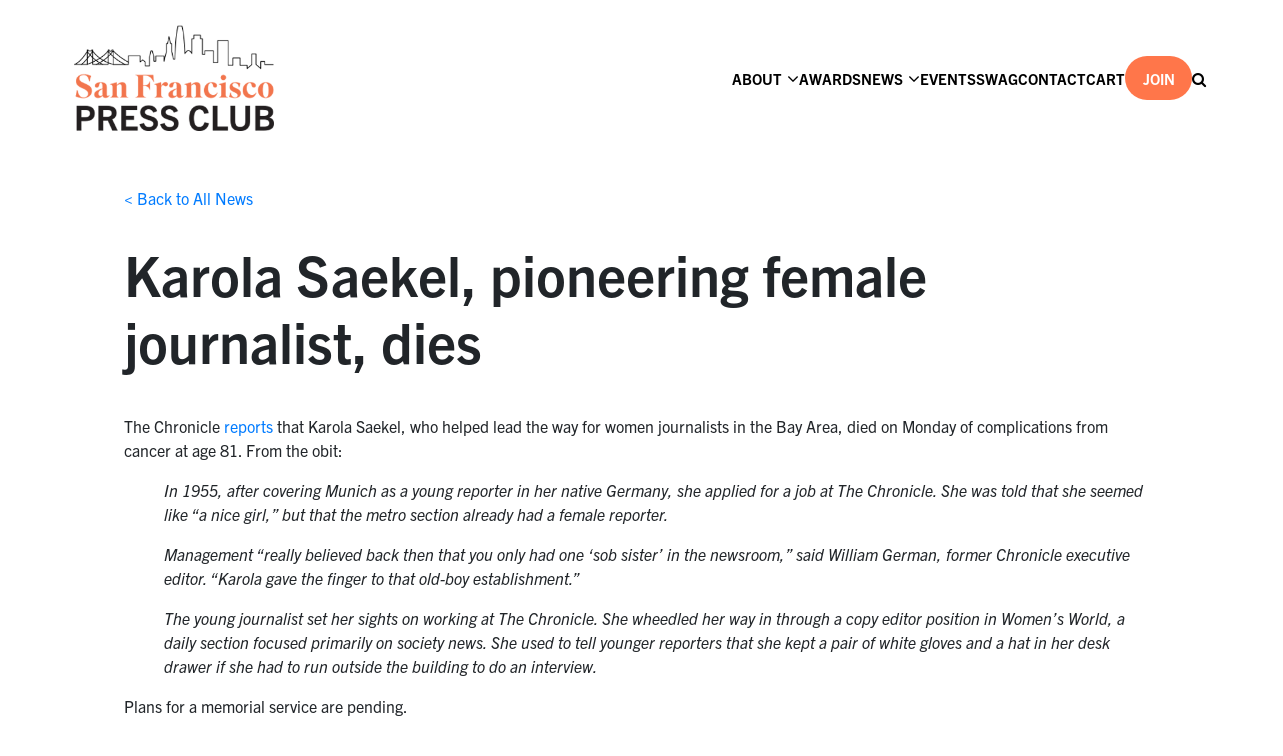

--- FILE ---
content_type: text/html; charset=UTF-8
request_url: https://sfpressclub.org/2011/03/29/karola-saekel-pioneering-female/
body_size: 18216
content:

<!doctype html>

<!--[if IEMobile 7 ]> <html lang="en-US"class="no-js iem7"> <![endif]-->
<!--[if lt IE 7 ]> <html lang="en-US" class="no-js ie6"> <![endif]-->
<!--[if IE 7 ]>    <html lang="en-US" class="no-js ie7"> <![endif]-->
<!--[if IE 8 ]>    <html lang="en-US" class="no-js ie8"> <![endif]-->
<!--[if (gte IE 9)|(gt IEMobile 7)|!(IEMobile)|!(IE)]><!--><html lang="en-US" class="no-js"><!--<![endif]-->

<head>
    <!-- Google tag (gtag.js) -->
    <script async src="https://www.googletagmanager.com/gtag/js?id=G-PWDRL3Y2BP"></script>
    <script>
        window.dataLayer = window.dataLayer || [];
        function gtag(){dataLayer.push(arguments);}
        gtag('js', new Date());

        gtag('config', 'G-PWDRL3Y2BP');
    </script>
    <script type="text/javascript">
        _linkedin_partner_id = "6174497";
        window._linkedin_data_partner_ids = window._linkedin_data_partner_ids || [];
        window._linkedin_data_partner_ids.push(_linkedin_partner_id);
    </script><script type="text/javascript">
        (function(l) {
            if (!l){window.lintrk = function(a,b){window.lintrk.q.push([a,b])};
                window.lintrk.q=[]}
            var s = document.getElementsByTagName("script")[0];
            var b = document.createElement("script");
            b.type = "text/javascript";b.async = true;
            b.src = "https://snap.licdn.com/li.lms-analytics/insight.min.js";
            s.parentNode.insertBefore(b, s);})(window.lintrk);
    </script>
    <noscript>
        <img height="1" width="1" style="display:none;" alt="" src="https://px.ads.linkedin.com/collect/?pid=6174497&fmt=gif" />
    </noscript>

    <meta charset="utf-8">
<script type="text/javascript">
/* <![CDATA[ */
var gform;gform||(document.addEventListener("gform_main_scripts_loaded",function(){gform.scriptsLoaded=!0}),document.addEventListener("gform/theme/scripts_loaded",function(){gform.themeScriptsLoaded=!0}),window.addEventListener("DOMContentLoaded",function(){gform.domLoaded=!0}),gform={domLoaded:!1,scriptsLoaded:!1,themeScriptsLoaded:!1,isFormEditor:()=>"function"==typeof InitializeEditor,callIfLoaded:function(o){return!(!gform.domLoaded||!gform.scriptsLoaded||!gform.themeScriptsLoaded&&!gform.isFormEditor()||(gform.isFormEditor()&&console.warn("The use of gform.initializeOnLoaded() is deprecated in the form editor context and will be removed in Gravity Forms 3.1."),o(),0))},initializeOnLoaded:function(o){gform.callIfLoaded(o)||(document.addEventListener("gform_main_scripts_loaded",()=>{gform.scriptsLoaded=!0,gform.callIfLoaded(o)}),document.addEventListener("gform/theme/scripts_loaded",()=>{gform.themeScriptsLoaded=!0,gform.callIfLoaded(o)}),window.addEventListener("DOMContentLoaded",()=>{gform.domLoaded=!0,gform.callIfLoaded(o)}))},hooks:{action:{},filter:{}},addAction:function(o,r,e,t){gform.addHook("action",o,r,e,t)},addFilter:function(o,r,e,t){gform.addHook("filter",o,r,e,t)},doAction:function(o){gform.doHook("action",o,arguments)},applyFilters:function(o){return gform.doHook("filter",o,arguments)},removeAction:function(o,r){gform.removeHook("action",o,r)},removeFilter:function(o,r,e){gform.removeHook("filter",o,r,e)},addHook:function(o,r,e,t,n){null==gform.hooks[o][r]&&(gform.hooks[o][r]=[]);var d=gform.hooks[o][r];null==n&&(n=r+"_"+d.length),gform.hooks[o][r].push({tag:n,callable:e,priority:t=null==t?10:t})},doHook:function(r,o,e){var t;if(e=Array.prototype.slice.call(e,1),null!=gform.hooks[r][o]&&((o=gform.hooks[r][o]).sort(function(o,r){return o.priority-r.priority}),o.forEach(function(o){"function"!=typeof(t=o.callable)&&(t=window[t]),"action"==r?t.apply(null,e):e[0]=t.apply(null,e)})),"filter"==r)return e[0]},removeHook:function(o,r,t,n){var e;null!=gform.hooks[o][r]&&(e=(e=gform.hooks[o][r]).filter(function(o,r,e){return!!(null!=n&&n!=o.tag||null!=t&&t!=o.priority)}),gform.hooks[o][r]=e)}});
/* ]]> */
</script>

    <meta http-equiv="X-UA-Compatible" content="IE=edge,chrome=1">
    <title></title>
    <meta name="viewport" content="width=device-width, initial-scale=1.0, maximum-scale=1.0, user-scalable=no" />
    <link rel="stylesheet" href="https://use.typekit.net/zjo8irl.css">
    <!-- wordpress head functions -->
    <meta name='robots' content='index, follow, max-image-preview:large, max-snippet:-1, max-video-preview:-1' />

	<!-- This site is optimized with the Yoast SEO plugin v26.7 - https://yoast.com/wordpress/plugins/seo/ -->
	<link rel="canonical" href="https://sfpressclub.org/2011/03/29/karola-saekel-pioneering-female/" />
	<meta property="og:locale" content="en_US" />
	<meta property="og:type" content="article" />
	<meta property="og:title" content="Karola Saekel, pioneering female journalist, dies - San Francisco Press Club" />
	<meta property="og:description" content="The Chronicle reports that Karola Saekel, who helped lead the way for women journalists in the Bay Area, died on [&hellip;]" />
	<meta property="og:url" content="https://sfpressclub.org/2011/03/29/karola-saekel-pioneering-female/" />
	<meta property="og:site_name" content="San Francisco Press Club" />
	<meta property="article:published_time" content="2011-03-29T07:08:00+00:00" />
	<meta name="author" content="San Francisco Press Club" />
	<meta name="twitter:card" content="summary_large_image" />
	<meta name="twitter:creator" content="@sf_pressclub" />
	<meta name="twitter:site" content="@sf_pressclub" />
	<meta name="twitter:label1" content="Written by" />
	<meta name="twitter:data1" content="San Francisco Press Club" />
	<meta name="twitter:label2" content="Est. reading time" />
	<meta name="twitter:data2" content="1 minute" />
	<script type="application/ld+json" class="yoast-schema-graph">{"@context":"https://schema.org","@graph":[{"@type":"Article","@id":"https://sfpressclub.org/2011/03/29/karola-saekel-pioneering-female/#article","isPartOf":{"@id":"https://sfpressclub.org/2011/03/29/karola-saekel-pioneering-female/"},"author":{"name":"San Francisco Press Club","@id":"https://sfpressclub.org/#/schema/person/3427bb34dde1d78d8aaa168ae8e46950"},"headline":"Karola Saekel, pioneering female journalist, dies","datePublished":"2011-03-29T07:08:00+00:00","mainEntityOfPage":{"@id":"https://sfpressclub.org/2011/03/29/karola-saekel-pioneering-female/"},"wordCount":180,"commentCount":0,"publisher":{"@id":"https://sfpressclub.org/#organization"},"keywords":["Obits"],"articleSection":["Bay Area Media News"],"inLanguage":"en-US","potentialAction":[{"@type":"CommentAction","name":"Comment","target":["https://sfpressclub.org/2011/03/29/karola-saekel-pioneering-female/#respond"]}]},{"@type":"WebPage","@id":"https://sfpressclub.org/2011/03/29/karola-saekel-pioneering-female/","url":"https://sfpressclub.org/2011/03/29/karola-saekel-pioneering-female/","name":"Karola Saekel, pioneering female journalist, dies - San Francisco Press Club","isPartOf":{"@id":"https://sfpressclub.org/#website"},"datePublished":"2011-03-29T07:08:00+00:00","breadcrumb":{"@id":"https://sfpressclub.org/2011/03/29/karola-saekel-pioneering-female/#breadcrumb"},"inLanguage":"en-US","potentialAction":[{"@type":"ReadAction","target":["https://sfpressclub.org/2011/03/29/karola-saekel-pioneering-female/"]}]},{"@type":"BreadcrumbList","@id":"https://sfpressclub.org/2011/03/29/karola-saekel-pioneering-female/#breadcrumb","itemListElement":[{"@type":"ListItem","position":1,"name":"Home","item":"https://sfpressclub.org/"},{"@type":"ListItem","position":2,"name":"News","item":"https://sfpressclub.org/news/"},{"@type":"ListItem","position":3,"name":"Karola Saekel, pioneering female journalist, dies"}]},{"@type":"WebSite","@id":"https://sfpressclub.org/#website","url":"https://sfpressclub.org/","name":"San Francisco Press Club","description":"Encouraging Excellence in Journalism","publisher":{"@id":"https://sfpressclub.org/#organization"},"potentialAction":[{"@type":"SearchAction","target":{"@type":"EntryPoint","urlTemplate":"https://sfpressclub.org/?s={search_term_string}"},"query-input":{"@type":"PropertyValueSpecification","valueRequired":true,"valueName":"search_term_string"}}],"inLanguage":"en-US"},{"@type":"Organization","@id":"https://sfpressclub.org/#organization","name":"San Francisco Press Club","alternateName":"SF Press Club","url":"https://sfpressclub.org/","logo":{"@type":"ImageObject","inLanguage":"en-US","@id":"https://sfpressclub.org/#/schema/logo/image/","url":"https://sfpressclub.org/wp-content/uploads/2022/03/logo-3.png","contentUrl":"https://sfpressclub.org/wp-content/uploads/2022/03/logo-3.png","width":320,"height":155,"caption":"San Francisco Press Club"},"image":{"@id":"https://sfpressclub.org/#/schema/logo/image/"},"sameAs":["https://x.com/sf_pressclub"]},{"@type":"Person","@id":"https://sfpressclub.org/#/schema/person/3427bb34dde1d78d8aaa168ae8e46950","name":"San Francisco Press Club","image":{"@type":"ImageObject","inLanguage":"en-US","@id":"https://sfpressclub.org/#/schema/person/image/","url":"https://secure.gravatar.com/avatar/?s=96&d=mm&r=g","contentUrl":"https://secure.gravatar.com/avatar/?s=96&d=mm&r=g","caption":"San Francisco Press Club"}}]}</script>
	<!-- / Yoast SEO plugin. -->


<link rel='dns-prefetch' href='//code.jquery.com' />
<link rel='dns-prefetch' href='//www.google.com' />
<link rel="alternate" title="oEmbed (JSON)" type="application/json+oembed" href="https://sfpressclub.org/wp-json/oembed/1.0/embed?url=https%3A%2F%2Fsfpressclub.org%2F2011%2F03%2F29%2Fkarola-saekel-pioneering-female%2F" />
<link rel="alternate" title="oEmbed (XML)" type="text/xml+oembed" href="https://sfpressclub.org/wp-json/oembed/1.0/embed?url=https%3A%2F%2Fsfpressclub.org%2F2011%2F03%2F29%2Fkarola-saekel-pioneering-female%2F&#038;format=xml" />
<style id='wp-img-auto-sizes-contain-inline-css' type='text/css'>
img:is([sizes=auto i],[sizes^="auto," i]){contain-intrinsic-size:3000px 1500px}
/*# sourceURL=wp-img-auto-sizes-contain-inline-css */
</style>
<link rel='stylesheet' id='silkypress-input-field-block-main-css' href='https://sfpressclub.org/wp-content/plugins/silkypress-input-field-block/build/style-silkypress-input-field-block-block.css?ver=aaf8f287cb327dcb2ddf' type='text/css' media='all' />
<style id='wp-emoji-styles-inline-css' type='text/css'>

	img.wp-smiley, img.emoji {
		display: inline !important;
		border: none !important;
		box-shadow: none !important;
		height: 1em !important;
		width: 1em !important;
		margin: 0 0.07em !important;
		vertical-align: -0.1em !important;
		background: none !important;
		padding: 0 !important;
	}
/*# sourceURL=wp-emoji-styles-inline-css */
</style>
<link rel='stylesheet' id='wp-block-library-css' href='https://sfpressclub.org/wp-includes/css/dist/block-library/style.min.css?ver=6.9' type='text/css' media='all' />
<link rel='stylesheet' id='wc-blocks-style-css' href='https://sfpressclub.org/wp-content/plugins/woocommerce/assets/client/blocks/wc-blocks.css?ver=wc-10.4.3' type='text/css' media='all' />
<style id='global-styles-inline-css' type='text/css'>
:root{--wp--preset--aspect-ratio--square: 1;--wp--preset--aspect-ratio--4-3: 4/3;--wp--preset--aspect-ratio--3-4: 3/4;--wp--preset--aspect-ratio--3-2: 3/2;--wp--preset--aspect-ratio--2-3: 2/3;--wp--preset--aspect-ratio--16-9: 16/9;--wp--preset--aspect-ratio--9-16: 9/16;--wp--preset--color--black: #000000;--wp--preset--color--cyan-bluish-gray: #abb8c3;--wp--preset--color--white: #ffffff;--wp--preset--color--pale-pink: #f78da7;--wp--preset--color--vivid-red: #cf2e2e;--wp--preset--color--luminous-vivid-orange: #ff6900;--wp--preset--color--luminous-vivid-amber: #fcb900;--wp--preset--color--light-green-cyan: #7bdcb5;--wp--preset--color--vivid-green-cyan: #00d084;--wp--preset--color--pale-cyan-blue: #8ed1fc;--wp--preset--color--vivid-cyan-blue: #0693e3;--wp--preset--color--vivid-purple: #9b51e0;--wp--preset--gradient--vivid-cyan-blue-to-vivid-purple: linear-gradient(135deg,rgb(6,147,227) 0%,rgb(155,81,224) 100%);--wp--preset--gradient--light-green-cyan-to-vivid-green-cyan: linear-gradient(135deg,rgb(122,220,180) 0%,rgb(0,208,130) 100%);--wp--preset--gradient--luminous-vivid-amber-to-luminous-vivid-orange: linear-gradient(135deg,rgb(252,185,0) 0%,rgb(255,105,0) 100%);--wp--preset--gradient--luminous-vivid-orange-to-vivid-red: linear-gradient(135deg,rgb(255,105,0) 0%,rgb(207,46,46) 100%);--wp--preset--gradient--very-light-gray-to-cyan-bluish-gray: linear-gradient(135deg,rgb(238,238,238) 0%,rgb(169,184,195) 100%);--wp--preset--gradient--cool-to-warm-spectrum: linear-gradient(135deg,rgb(74,234,220) 0%,rgb(151,120,209) 20%,rgb(207,42,186) 40%,rgb(238,44,130) 60%,rgb(251,105,98) 80%,rgb(254,248,76) 100%);--wp--preset--gradient--blush-light-purple: linear-gradient(135deg,rgb(255,206,236) 0%,rgb(152,150,240) 100%);--wp--preset--gradient--blush-bordeaux: linear-gradient(135deg,rgb(254,205,165) 0%,rgb(254,45,45) 50%,rgb(107,0,62) 100%);--wp--preset--gradient--luminous-dusk: linear-gradient(135deg,rgb(255,203,112) 0%,rgb(199,81,192) 50%,rgb(65,88,208) 100%);--wp--preset--gradient--pale-ocean: linear-gradient(135deg,rgb(255,245,203) 0%,rgb(182,227,212) 50%,rgb(51,167,181) 100%);--wp--preset--gradient--electric-grass: linear-gradient(135deg,rgb(202,248,128) 0%,rgb(113,206,126) 100%);--wp--preset--gradient--midnight: linear-gradient(135deg,rgb(2,3,129) 0%,rgb(40,116,252) 100%);--wp--preset--font-size--small: 13px;--wp--preset--font-size--medium: 20px;--wp--preset--font-size--large: 36px;--wp--preset--font-size--x-large: 42px;--wp--preset--spacing--20: 0.44rem;--wp--preset--spacing--30: 0.67rem;--wp--preset--spacing--40: 1rem;--wp--preset--spacing--50: 1.5rem;--wp--preset--spacing--60: 2.25rem;--wp--preset--spacing--70: 3.38rem;--wp--preset--spacing--80: 5.06rem;--wp--preset--shadow--natural: 6px 6px 9px rgba(0, 0, 0, 0.2);--wp--preset--shadow--deep: 12px 12px 50px rgba(0, 0, 0, 0.4);--wp--preset--shadow--sharp: 6px 6px 0px rgba(0, 0, 0, 0.2);--wp--preset--shadow--outlined: 6px 6px 0px -3px rgb(255, 255, 255), 6px 6px rgb(0, 0, 0);--wp--preset--shadow--crisp: 6px 6px 0px rgb(0, 0, 0);}:where(.is-layout-flex){gap: 0.5em;}:where(.is-layout-grid){gap: 0.5em;}body .is-layout-flex{display: flex;}.is-layout-flex{flex-wrap: wrap;align-items: center;}.is-layout-flex > :is(*, div){margin: 0;}body .is-layout-grid{display: grid;}.is-layout-grid > :is(*, div){margin: 0;}:where(.wp-block-columns.is-layout-flex){gap: 2em;}:where(.wp-block-columns.is-layout-grid){gap: 2em;}:where(.wp-block-post-template.is-layout-flex){gap: 1.25em;}:where(.wp-block-post-template.is-layout-grid){gap: 1.25em;}.has-black-color{color: var(--wp--preset--color--black) !important;}.has-cyan-bluish-gray-color{color: var(--wp--preset--color--cyan-bluish-gray) !important;}.has-white-color{color: var(--wp--preset--color--white) !important;}.has-pale-pink-color{color: var(--wp--preset--color--pale-pink) !important;}.has-vivid-red-color{color: var(--wp--preset--color--vivid-red) !important;}.has-luminous-vivid-orange-color{color: var(--wp--preset--color--luminous-vivid-orange) !important;}.has-luminous-vivid-amber-color{color: var(--wp--preset--color--luminous-vivid-amber) !important;}.has-light-green-cyan-color{color: var(--wp--preset--color--light-green-cyan) !important;}.has-vivid-green-cyan-color{color: var(--wp--preset--color--vivid-green-cyan) !important;}.has-pale-cyan-blue-color{color: var(--wp--preset--color--pale-cyan-blue) !important;}.has-vivid-cyan-blue-color{color: var(--wp--preset--color--vivid-cyan-blue) !important;}.has-vivid-purple-color{color: var(--wp--preset--color--vivid-purple) !important;}.has-black-background-color{background-color: var(--wp--preset--color--black) !important;}.has-cyan-bluish-gray-background-color{background-color: var(--wp--preset--color--cyan-bluish-gray) !important;}.has-white-background-color{background-color: var(--wp--preset--color--white) !important;}.has-pale-pink-background-color{background-color: var(--wp--preset--color--pale-pink) !important;}.has-vivid-red-background-color{background-color: var(--wp--preset--color--vivid-red) !important;}.has-luminous-vivid-orange-background-color{background-color: var(--wp--preset--color--luminous-vivid-orange) !important;}.has-luminous-vivid-amber-background-color{background-color: var(--wp--preset--color--luminous-vivid-amber) !important;}.has-light-green-cyan-background-color{background-color: var(--wp--preset--color--light-green-cyan) !important;}.has-vivid-green-cyan-background-color{background-color: var(--wp--preset--color--vivid-green-cyan) !important;}.has-pale-cyan-blue-background-color{background-color: var(--wp--preset--color--pale-cyan-blue) !important;}.has-vivid-cyan-blue-background-color{background-color: var(--wp--preset--color--vivid-cyan-blue) !important;}.has-vivid-purple-background-color{background-color: var(--wp--preset--color--vivid-purple) !important;}.has-black-border-color{border-color: var(--wp--preset--color--black) !important;}.has-cyan-bluish-gray-border-color{border-color: var(--wp--preset--color--cyan-bluish-gray) !important;}.has-white-border-color{border-color: var(--wp--preset--color--white) !important;}.has-pale-pink-border-color{border-color: var(--wp--preset--color--pale-pink) !important;}.has-vivid-red-border-color{border-color: var(--wp--preset--color--vivid-red) !important;}.has-luminous-vivid-orange-border-color{border-color: var(--wp--preset--color--luminous-vivid-orange) !important;}.has-luminous-vivid-amber-border-color{border-color: var(--wp--preset--color--luminous-vivid-amber) !important;}.has-light-green-cyan-border-color{border-color: var(--wp--preset--color--light-green-cyan) !important;}.has-vivid-green-cyan-border-color{border-color: var(--wp--preset--color--vivid-green-cyan) !important;}.has-pale-cyan-blue-border-color{border-color: var(--wp--preset--color--pale-cyan-blue) !important;}.has-vivid-cyan-blue-border-color{border-color: var(--wp--preset--color--vivid-cyan-blue) !important;}.has-vivid-purple-border-color{border-color: var(--wp--preset--color--vivid-purple) !important;}.has-vivid-cyan-blue-to-vivid-purple-gradient-background{background: var(--wp--preset--gradient--vivid-cyan-blue-to-vivid-purple) !important;}.has-light-green-cyan-to-vivid-green-cyan-gradient-background{background: var(--wp--preset--gradient--light-green-cyan-to-vivid-green-cyan) !important;}.has-luminous-vivid-amber-to-luminous-vivid-orange-gradient-background{background: var(--wp--preset--gradient--luminous-vivid-amber-to-luminous-vivid-orange) !important;}.has-luminous-vivid-orange-to-vivid-red-gradient-background{background: var(--wp--preset--gradient--luminous-vivid-orange-to-vivid-red) !important;}.has-very-light-gray-to-cyan-bluish-gray-gradient-background{background: var(--wp--preset--gradient--very-light-gray-to-cyan-bluish-gray) !important;}.has-cool-to-warm-spectrum-gradient-background{background: var(--wp--preset--gradient--cool-to-warm-spectrum) !important;}.has-blush-light-purple-gradient-background{background: var(--wp--preset--gradient--blush-light-purple) !important;}.has-blush-bordeaux-gradient-background{background: var(--wp--preset--gradient--blush-bordeaux) !important;}.has-luminous-dusk-gradient-background{background: var(--wp--preset--gradient--luminous-dusk) !important;}.has-pale-ocean-gradient-background{background: var(--wp--preset--gradient--pale-ocean) !important;}.has-electric-grass-gradient-background{background: var(--wp--preset--gradient--electric-grass) !important;}.has-midnight-gradient-background{background: var(--wp--preset--gradient--midnight) !important;}.has-small-font-size{font-size: var(--wp--preset--font-size--small) !important;}.has-medium-font-size{font-size: var(--wp--preset--font-size--medium) !important;}.has-large-font-size{font-size: var(--wp--preset--font-size--large) !important;}.has-x-large-font-size{font-size: var(--wp--preset--font-size--x-large) !important;}
/*# sourceURL=global-styles-inline-css */
</style>

<style id='classic-theme-styles-inline-css' type='text/css'>
/*! This file is auto-generated */
.wp-block-button__link{color:#fff;background-color:#32373c;border-radius:9999px;box-shadow:none;text-decoration:none;padding:calc(.667em + 2px) calc(1.333em + 2px);font-size:1.125em}.wp-block-file__button{background:#32373c;color:#fff;text-decoration:none}
/*# sourceURL=/wp-includes/css/classic-themes.min.css */
</style>
<link rel='stylesheet' id='woocommerce-layout-css' href='https://sfpressclub.org/wp-content/plugins/woocommerce/assets/css/woocommerce-layout.css?ver=10.4.3' type='text/css' media='all' />
<link rel='stylesheet' id='woocommerce-smallscreen-css' href='https://sfpressclub.org/wp-content/plugins/woocommerce/assets/css/woocommerce-smallscreen.css?ver=10.4.3' type='text/css' media='only screen and (max-width: 768px)' />
<link rel='stylesheet' id='woocommerce-general-css' href='https://sfpressclub.org/wp-content/plugins/woocommerce/assets/css/woocommerce.css?ver=10.4.3' type='text/css' media='all' />
<style id='woocommerce-inline-inline-css' type='text/css'>
.woocommerce form .form-row .required { visibility: visible; }
/*# sourceURL=woocommerce-inline-inline-css */
</style>
<link rel='stylesheet' id='bootstrap-css' href='https://sfpressclub.org/wp-content/themes/sfpressclub/node_modules/bootstrap/dist/css/bootstrap.min.css' type='text/css' media='all' />
<link rel='stylesheet' id='slick-css' href='https://sfpressclub.org/wp-content/themes/sfpressclub/node_modules/slick-carousel/slick/slick.css' type='text/css' media='all' />
<link rel='stylesheet' id='main-css' href='https://sfpressclub.org/wp-content/themes/sfpressclub/assets/css/main.min.css?ver=0.44' type='text/css' media='all' />
<link rel='stylesheet' id='font-awesome-css' href='https://sfpressclub.org/wp-content/themes/sfpressclub/node_modules/font-awesome/css/font-awesome.css' type='text/css' media='all' />
<link rel='stylesheet' id='dashicons-css' href='https://sfpressclub.org/wp-includes/css/dashicons.min.css?ver=6.9' type='text/css' media='all' />
<style id='generateblocks-inline-css' type='text/css'>
:root{--gb-container-width:1100px;}.gb-container .wp-block-image img{vertical-align:middle;}.gb-grid-wrapper .wp-block-image{margin-bottom:0;}.gb-highlight{background:none;}.gb-shape{line-height:0;}.gb-container-link{position:absolute;top:0;right:0;bottom:0;left:0;z-index:99;}
/*# sourceURL=generateblocks-inline-css */
</style>
<script type="text/javascript" src="//code.jquery.com/jquery-2.2.4.min.js?ver=2.2.4" id="jquery-js"></script>
<script type="text/javascript" src="https://sfpressclub.org/wp-content/plugins/woocommerce/assets/js/jquery-blockui/jquery.blockUI.min.js?ver=2.7.0-wc.10.4.3" id="wc-jquery-blockui-js" defer="defer" data-wp-strategy="defer"></script>
<script type="text/javascript" id="wc-add-to-cart-js-extra">
/* <![CDATA[ */
var wc_add_to_cart_params = {"ajax_url":"/wp-admin/admin-ajax.php","wc_ajax_url":"/?wc-ajax=%%endpoint%%","i18n_view_cart":"View cart","cart_url":"https://sfpressclub.org/cart/","is_cart":"","cart_redirect_after_add":"yes"};
//# sourceURL=wc-add-to-cart-js-extra
/* ]]> */
</script>
<script type="text/javascript" src="https://sfpressclub.org/wp-content/plugins/woocommerce/assets/js/frontend/add-to-cart.min.js?ver=10.4.3" id="wc-add-to-cart-js" defer="defer" data-wp-strategy="defer"></script>
<script type="text/javascript" src="https://sfpressclub.org/wp-content/plugins/woocommerce/assets/js/js-cookie/js.cookie.min.js?ver=2.1.4-wc.10.4.3" id="wc-js-cookie-js" defer="defer" data-wp-strategy="defer"></script>
<script type="text/javascript" id="woocommerce-js-extra">
/* <![CDATA[ */
var woocommerce_params = {"ajax_url":"/wp-admin/admin-ajax.php","wc_ajax_url":"/?wc-ajax=%%endpoint%%","i18n_password_show":"Show password","i18n_password_hide":"Hide password"};
//# sourceURL=woocommerce-js-extra
/* ]]> */
</script>
<script type="text/javascript" src="https://sfpressclub.org/wp-content/plugins/woocommerce/assets/js/frontend/woocommerce.min.js?ver=10.4.3" id="woocommerce-js" defer="defer" data-wp-strategy="defer"></script>
<script type="text/javascript" src="https://sfpressclub.org/wp-content/themes/sfpressclub/node_modules/bootstrap/dist/js/bootstrap.min.js?ver=6.9" id="bootstrap-js-js"></script>
<script type="text/javascript" src="https://sfpressclub.org/wp-content/themes/sfpressclub/node_modules/slick-carousel/slick/slick.min.js?ver=6.9" id="slick-js-js"></script>
<script type="text/javascript" src="https://sfpressclub.org/wp-content/themes/sfpressclub/assets/css/../js/index.js?ver=1.57" id="main-js-js"></script>
<script type="text/javascript" src="https://sfpressclub.org/wp-content/themes/sfpressclub/assets/css/../js/smoothscroll.js?ver=1.0" id="smoothscroll-js-js"></script>
<script type="text/javascript" src="https://sfpressclub.org/wp-content/themes/sfpressclub/node_modules/waypoints/lib/jquery.waypoints.min.js?ver=6.9" id="waypoints-js-js"></script>
<link rel="https://api.w.org/" href="https://sfpressclub.org/wp-json/" /><link rel="alternate" title="JSON" type="application/json" href="https://sfpressclub.org/wp-json/wp/v2/posts/5801" /><link rel='shortlink' href='https://sfpressclub.org/?p=5801' />
<meta name="tec-api-version" content="v1"><meta name="tec-api-origin" content="https://sfpressclub.org"><link rel="alternate" href="https://sfpressclub.org/wp-json/tribe/events/v1/" />	<noscript><style>.woocommerce-product-gallery{ opacity: 1 !important; }</style></noscript>
	<link rel="icon" href="https://sfpressclub.org/wp-content/uploads/2022/04/cropped-95button-32x32.png" sizes="32x32" />
<link rel="icon" href="https://sfpressclub.org/wp-content/uploads/2022/04/cropped-95button-192x192.png" sizes="192x192" />
<link rel="apple-touch-icon" href="https://sfpressclub.org/wp-content/uploads/2022/04/cropped-95button-180x180.png" />
<meta name="msapplication-TileImage" content="https://sfpressclub.org/wp-content/uploads/2022/04/cropped-95button-270x270.png" />
		<style type="text/css" id="wp-custom-css">
			
.duo-wrapper .image img[src="https://sfpressclub.org/wp-content/uploads/2025/10/gni-logo-color.png"]{
	object-fit: contain;
	object-position: center;
}

.single-post.postid-28225 .image-single img{
	object-fit: cover;
	max-height: 350px;
}

@media screen and (max-width: 1023px){
.single-post.postid-28225 .image-single img,
.single-post.postid-28279 .image-single img{
	object-fit: cover;
	max-height: 100px;
	/*display: none;*/
}
	
}

.awards-winners-listing .award:hover{
	opacity: 1;
	cursor: unset;
	text-decoration: none !important;
}

.award-winners-listing .duo-wrapper-no-image{

	  width: 30%;
    box-sizing: border-box;
}

@media screen and (max-width: 1023px){
	.award-winners-listing .duo-wrapper-no-image{

	  width: 100%;
    box-sizing: border-box;
}
}

.award-winners-listing .title.credits,
.award-winners-listing a .title.credits{
	font-size: 28px;
	line-height: 36px;
	color: #000;
}

.award-winners-listing .entry_title{
	font-size: 18px;
	line-height: 26px;
	margin-bottom: 5px;
		margin-top: 0;
		color: #000;
	text-decoration: none !important;
    opacity: 1 !important;
}

.award-winners-listing .award{
	font-size: 18px;
	line-height: 26px;
	margin-bottom: 5px;
	font-size: 20px;
	color: #000;
	text-decoration: none !important;
    opacity: 1 !important;

}

.award-winners-listing .category_name{
	font-size: 18px;
	line-height: 26px;
	margin-bottom: 5px;
	margin-top: 0;
		color: #000;
	text-decoration: none !important;
    opacity: 1 !important;
}

.award-winners-listing .division{
	font-size: 18px;
	line-height: 26px;
	margin-bottom: 5px;
	margin-top: 0;
		color: #000;
	text-decoration: none !important;
    opacity: 1 !important;
}






.page-template-default .full-width p{
	width: 100%;
}

.page-template-default.store .SprdMain,
.page-template-default.swag .SprdMain{
    margin: 0 auto;
    max-width: 100%;
    width: 100%;
}

.page-template-default.swag .SprdMain .sprd-footer{
	max-width: 100%;
}

.page-template-default.store .header-content,
.page-template-default.swag .header-content{
	display: none;
}

.page-template-default.store .SprdMain .sprd-header,
.page-template-default.swag .SprdMain .sprd-header{
	padding: 0;
}

@media screen and (max-width: 500px){
	.page-template-default.store .SprdMain .sprd-header,
	.page-template-default.swag .SprdMain .sprd-header{
		padding-top: 10px;
		padding-bottom: 10px;
	}
	
		.page-template-default.store .SprdMain .sprd-burgermenu__content
	,.page-template-default.swag .SprdMain .sprd-burgermenu__content{
		margin-top: 20px;
	}
}

.page-template-default.store .sprd-header__image,
.page-template-default.swag .sprd-header__image{
	visibility: hidden;
	height: 0;
  padding: 0;
}

#sprd-startpage-teaser{
	display: none;
}
#sprd-basket-button{
	color: #fff;
}

#sprd-basket{
	position: absolute;
		right: 0;
	bottom: -43px;
	z-index:9999;
}

#sprd-header-container{
	margin-top: 20px;
}



section.related.products{
	display: flex;
	flex-direction: column;
	width: 100%;
}
.single-product #sidebar{
	display: none;
}

.single-product .content-area{
	min-height: 600px;
}

.single_add_to_cart_button{
	background-color: #ff764a !important;
}

.product_meta{
	display: none !important;
}

.wc-block-cart__submit-button,
.add_to_cart_button,
.wp-element-button{
	background-color: #ff764a !important;
    color: #fff !important;
	border: none;
	margin-bottom: 20px !important;
}

.wc-block-cart__submit-button:hover,
.add_to_cart_button:hover,
.wp-element-button:hover{
	color: #fff;
	opacity: .8;
	text-decoration: none;
}

.post-type-archive #sidebar{
	display: none;
}
.wp-block-embed iframe{
	width:100vw;
	height: 38vw;
}






section.related.products{
	display: flex;
	flex-direction: column;
	width: 100%;
}
.single-product #sidebar{
	display: none;
}

.single-product .content-area{
	min-height: 600px;
}

.single_add_to_cart_button{
	background-color: #ff764a !important;
}

.product_meta{
	display: none !important;
}

.wc-block-cart__submit-button,
.add_to_cart_button,
.wp-element-button{
	background-color: #ff764a !important;
    color: #fff !important;
	border: none;
	margin-bottom: 20px !important;
}

.wc-block-cart__submit-button:hover,
.add_to_cart_button:hover,
.wp-element-button:hover{
	color: #fff;
	opacity: .8;
	text-decoration: none;
}

.post-type-archive #sidebar{
	display: none;
}
.wp-block-embed iframe{
	width:100vw;
	height: 38vw;
}
		</style>
		    <!-- end of wordpress head -->

    <!-- Dynamic inline styles -->
    
    <style>


        
    </style>

<link rel='stylesheet' id='wc-stripe-blocks-checkout-style-css' href='https://sfpressclub.org/wp-content/plugins/woocommerce-gateway-stripe/build/upe-blocks.css?ver=5149cca93b0373758856' type='text/css' media='all' />
<link rel='stylesheet' id='gform_basic-css' href='https://sfpressclub.org/wp-content/plugins/gravityforms/assets/css/dist/basic.min.css?ver=2.9.25' type='text/css' media='all' />
<link rel='stylesheet' id='gform_theme_components-css' href='https://sfpressclub.org/wp-content/plugins/gravityforms/assets/css/dist/theme-components.min.css?ver=2.9.25' type='text/css' media='all' />
<link rel='stylesheet' id='gform_theme-css' href='https://sfpressclub.org/wp-content/plugins/gravityforms/assets/css/dist/theme.min.css?ver=2.9.25' type='text/css' media='all' />
</head>

<body id="top"  class="wp-singular post-template-default single single-post postid-5801 single-format-standard wp-theme-base-theme wp-child-theme-sfpressclub theme-base-theme woocommerce-no-js tribe-no-js karola-saekel-pioneering-female">



<header id="header-container" class=" no-gallery no-children">

    <div class="navbar-container">
        <nav class="navbar navbar-light navbar-static-top navbar-expand-lg" role="navigation">
            <div class="navbar-contents-wrapper">

                <div class="navbar-header">
                                        <a class="navbar-brand"  href="https://sfpressclub.org">
                        <img alt="Logo" width="200" height="auto" src='https://sfpressclub.org/wp-content/uploads/2024/07/sf-logo-new.png'>

                    </a>


                    <button class="navbar-toggler navbar-toggler-right ml-auto" type="button" data-toggle="collapse" data-target=".nav-links" aria-controls="nav-links" aria-expanded="false" aria-label="Toggle navigation">
                        <i class="fa fa-search search-menu-item-mobile"></i>
                        <span class="dashicons dashicons-menu-alt3"></span>
                        <span class="navbar-toggler-close dashicons dashicons-no-alt"></span>
                    </button>
                </div><!--end: navbar-header-->

                <div class="nav-links-container ">
                    <div id="nav-links" class="nav-links collapse navbar-collapse pull-right">
                        <div class="mobile-nav-logo-container">
                            <a class="mobile-nav-logo" href="https://sfpressclub.org">

                            </a>
                        </div>
                        <div class="menu-main-menu-container"><ul id="menu-main-menu" class="nav navbar-nav"><li id="menu-item-161" class="menu-item menu-item-type-custom menu-item-object-custom menu-item-has-children menu-item-161"><a href="/">About</a>
<ul class="sub-menu">
	<li id="menu-item-98" class="menu-item menu-item-type-post_type menu-item-object-page menu-item-98"><a href="https://sfpressclub.org/board-of-directors/">Board Of Directors</a></li>
	<li id="menu-item-116" class="menu-item menu-item-type-post_type menu-item-object-page menu-item-116"><a href="https://sfpressclub.org/board-meeting-minutes/">Board Meeting Minutes</a></li>
	<li id="menu-item-117" class="menu-item menu-item-type-post_type menu-item-object-page menu-item-117"><a href="https://sfpressclub.org/press-club-history/">Press Club History</a></li>
	<li id="menu-item-118" class="menu-item menu-item-type-post_type menu-item-object-page menu-item-118"><a href="https://sfpressclub.org/club-by-laws/">Club By-Laws</a></li>
	<li id="menu-item-16912" class="menu-item menu-item-type-post_type menu-item-object-page menu-item-16912"><a href="https://sfpressclub.org/proclamation/">Proclamation</a></li>
</ul>
</li>
<li id="menu-item-33" class="menu-item menu-item-type-post_type menu-item-object-page menu-item-33"><a href="https://sfpressclub.org/journalism-awards/">Awards</a></li>
<li id="menu-item-23" class="menu-item menu-item-type-post_type menu-item-object-page current_page_parent menu-item-has-children menu-item-23"><a href="https://sfpressclub.org/news/">News</a>
<ul class="sub-menu">
	<li id="menu-item-119" class="menu-item menu-item-type-post_type menu-item-object-page menu-item-119"><a href="https://sfpressclub.org/san-francisco-press-club-news/">San Francisco Press Club News</a></li>
	<li id="menu-item-120" class="menu-item menu-item-type-post_type menu-item-object-page menu-item-120"><a href="https://sfpressclub.org/bay-area-media-news/">Bay Area Media News</a></li>
</ul>
</li>
<li id="menu-item-241" class="menu-item menu-item-type-post_type menu-item-object-page menu-item-241"><a href="https://sfpressclub.org/events/">Events</a></li>
<li id="menu-item-20025" class="menu-item menu-item-type-post_type menu-item-object-page menu-item-20025"><a href="https://sfpressclub.org/swag/">Swag</a></li>
<li id="menu-item-35" class="menu-item menu-item-type-post_type menu-item-object-page menu-item-35"><a href="https://sfpressclub.org/contact/">Contact</a></li>
<li id="menu-item-20207" class="menu-item menu-item-type-custom menu-item-object-custom menu-item-20207"><a href="https://sfpressclub.org/cart/">Cart</a></li>
<li id="menu-item-102" class="join-button menu-item menu-item-type-custom menu-item-object-custom menu-item-102"><a href="/join">Join</a></li>
<li id="menu-item-101" class="search-icon menu-item menu-item-type-custom menu-item-object-custom menu-item-101"><a href="#"><i class="fa fa-search" id="searchModalButton"></i></a></li>
</ul></div><!--end: nav-->

                        <div class="section-text mobile-social-links">

                        </div>


                    </div><!--end: navbar-collapse-->
                </div>
            </div><!--end: .navbar-contents-wrapper-->

        </nav><!--end: navbar-->
        <div class="header-content">

            </div>

            
        </div>
    </div>

</header><!--end: container-->

<style>
.image-single img{
    object-fit: cover;
    object-position: 50% 50%;
}

</style>

<main id="basic" role="main">
    <a href="/news" class="back-to-blogs"> < Back to All News</a>
    <h2 class="single-title">Karola Saekel, pioneering female journalist, dies</h2>
            <div class="post-content-post"><p>The Chronicle <a href="http://www.sfgate.com/cgi-bin/article.cgi?f=/c/a/2011/03/28/BAS11IL1Q8.DTL">reports</a> that Karola Saekel, who helped lead the way for women journalists in the Bay Area, died on Monday of complications from cancer at age 81. From the obit:</p>
<ul><i>In 1955, after covering Munich as a young reporter in her native Germany, she applied for a job at The Chronicle. She was told that she seemed like &#8220;a nice girl,&#8221; but that the metro section already had a female reporter.&nbsp;</i></ul>
<ul><i>Management &#8220;really believed back then that you only had one &#8216;sob sister&#8217; in the newsroom,&#8221; said William German, former Chronicle executive editor. &#8220;Karola gave the finger to that old-boy establishment.&#8221;&nbsp;</i></ul>
<ul><i>The young journalist set her sights on working at The Chronicle. She wheedled her way in through a copy editor position in Women&#8217;s World, a daily section focused primarily on society news. She used to tell younger reporters that she kept a pair of white gloves and a hat in her desk drawer if she had to run outside the building to do an interview.</i></ul>
<p>Plans for a memorial service are pending.</p>
</div>

        <a href="/news" class="back-to-blogs"> < Back to All News</a>
</main>


            
        <footer>
            <h3 class="form-title">Join Our Mailing List</h3>
            <div class="form-wrapper">
            
                <div class='gf_browser_chrome gform_wrapper gravity-theme gform-theme--no-framework' data-form-theme='gravity-theme' data-form-index='0' id='gform_wrapper_1' >
                        <div class='gform_heading'>
							<p class='gform_required_legend'>&quot;<span class="gfield_required gfield_required_asterisk">*</span>&quot; indicates required fields</p>
                        </div><form method='post' enctype='multipart/form-data'  id='gform_1'  action='/2011/03/29/karola-saekel-pioneering-female/' data-formid='1' novalidate><div class='gf_invisible ginput_recaptchav3' data-sitekey='6LdOV3InAAAAAJG6TBuPAbhfY98HNy8VlVKtkUPg' data-tabindex='0'><input id="input_9e4ac593f2b5cde8e633ad1c4ff5c880" class="gfield_recaptcha_response" type="hidden" name="input_9e4ac593f2b5cde8e633ad1c4ff5c880" value=""/></div>
                        <div class='gform-body gform_body'><div id='gform_fields_1' class='gform_fields top_label form_sublabel_below description_below validation_below'><div id="field_1_1" class="gfield gfield--type-email gfield_contains_required field_sublabel_below gfield--no-description field_description_below hidden_label field_validation_below gfield_visibility_visible"  ><label class='gfield_label gform-field-label' for='input_1_1'>Email<span class="gfield_required"><span class="gfield_required gfield_required_asterisk">*</span></span></label><div class='ginput_container ginput_container_email'>
                            <input name='input_1' id='input_1_1' type='email' value='' class='large'   placeholder='ENTER YOUR EMAIL' aria-required="true" aria-invalid="false"  />
                        </div></div></div></div>
        <div class='gform-footer gform_footer top_label'> <input type='submit' id='gform_submit_button_1' class='gform_button button' onclick='gform.submission.handleButtonClick(this);' data-submission-type='submit' value='Submit'  /> 
            <input type='hidden' class='gform_hidden' name='gform_submission_method' data-js='gform_submission_method_1' value='postback' />
            <input type='hidden' class='gform_hidden' name='gform_theme' data-js='gform_theme_1' id='gform_theme_1' value='gravity-theme' />
            <input type='hidden' class='gform_hidden' name='gform_style_settings' data-js='gform_style_settings_1' id='gform_style_settings_1' value='[]' />
            <input type='hidden' class='gform_hidden' name='is_submit_1' value='1' />
            <input type='hidden' class='gform_hidden' name='gform_submit' value='1' />
            
            <input type='hidden' class='gform_hidden' name='gform_unique_id' value='' />
            <input type='hidden' class='gform_hidden' name='state_1' value='WyJbXSIsIjNiYTE4ZTg2MWZhMzMwYWUzOTNkZjY3YzNjMWY1MTIzIl0=' />
            <input type='hidden' autocomplete='off' class='gform_hidden' name='gform_target_page_number_1' id='gform_target_page_number_1' value='0' />
            <input type='hidden' autocomplete='off' class='gform_hidden' name='gform_source_page_number_1' id='gform_source_page_number_1' value='1' />
            <input type='hidden' name='gform_field_values' value='' />
            
        </div>
                        </form>
                        </div><script type="text/javascript">
/* <![CDATA[ */
 gform.initializeOnLoaded( function() {gformInitSpinner( 1, 'https://sfpressclub.org/wp-content/plugins/gravityforms/images/spinner.svg', true );jQuery('#gform_ajax_frame_1').on('load',function(){var contents = jQuery(this).contents().find('*').html();var is_postback = contents.indexOf('GF_AJAX_POSTBACK') >= 0;if(!is_postback){return;}var form_content = jQuery(this).contents().find('#gform_wrapper_1');var is_confirmation = jQuery(this).contents().find('#gform_confirmation_wrapper_1').length > 0;var is_redirect = contents.indexOf('gformRedirect(){') >= 0;var is_form = form_content.length > 0 && ! is_redirect && ! is_confirmation;var mt = parseInt(jQuery('html').css('margin-top'), 10) + parseInt(jQuery('body').css('margin-top'), 10) + 100;if(is_form){jQuery('#gform_wrapper_1').html(form_content.html());if(form_content.hasClass('gform_validation_error')){jQuery('#gform_wrapper_1').addClass('gform_validation_error');} else {jQuery('#gform_wrapper_1').removeClass('gform_validation_error');}setTimeout( function() { /* delay the scroll by 50 milliseconds to fix a bug in chrome */  }, 50 );if(window['gformInitDatepicker']) {gformInitDatepicker();}if(window['gformInitPriceFields']) {gformInitPriceFields();}var current_page = jQuery('#gform_source_page_number_1').val();gformInitSpinner( 1, 'https://sfpressclub.org/wp-content/plugins/gravityforms/images/spinner.svg', true );jQuery(document).trigger('gform_page_loaded', [1, current_page]);window['gf_submitting_1'] = false;}else if(!is_redirect){var confirmation_content = jQuery(this).contents().find('.GF_AJAX_POSTBACK').html();if(!confirmation_content){confirmation_content = contents;}jQuery('#gform_wrapper_1').replaceWith(confirmation_content);jQuery(document).trigger('gform_confirmation_loaded', [1]);window['gf_submitting_1'] = false;wp.a11y.speak(jQuery('#gform_confirmation_message_1').text());}else{jQuery('#gform_1').append(contents);if(window['gformRedirect']) {gformRedirect();}}jQuery(document).trigger("gform_pre_post_render", [{ formId: "1", currentPage: "current_page", abort: function() { this.preventDefault(); } }]);        if (event && event.defaultPrevented) {                return;        }        const gformWrapperDiv = document.getElementById( "gform_wrapper_1" );        if ( gformWrapperDiv ) {            const visibilitySpan = document.createElement( "span" );            visibilitySpan.id = "gform_visibility_test_1";            gformWrapperDiv.insertAdjacentElement( "afterend", visibilitySpan );        }        const visibilityTestDiv = document.getElementById( "gform_visibility_test_1" );        let postRenderFired = false;        function triggerPostRender() {            if ( postRenderFired ) {                return;            }            postRenderFired = true;            gform.core.triggerPostRenderEvents( 1, current_page );            if ( visibilityTestDiv ) {                visibilityTestDiv.parentNode.removeChild( visibilityTestDiv );            }        }        function debounce( func, wait, immediate ) {            var timeout;            return function() {                var context = this, args = arguments;                var later = function() {                    timeout = null;                    if ( !immediate ) func.apply( context, args );                };                var callNow = immediate && !timeout;                clearTimeout( timeout );                timeout = setTimeout( later, wait );                if ( callNow ) func.apply( context, args );            };        }        const debouncedTriggerPostRender = debounce( function() {            triggerPostRender();        }, 200 );        if ( visibilityTestDiv && visibilityTestDiv.offsetParent === null ) {            const observer = new MutationObserver( ( mutations ) => {                mutations.forEach( ( mutation ) => {                    if ( mutation.type === 'attributes' && visibilityTestDiv.offsetParent !== null ) {                        debouncedTriggerPostRender();                        observer.disconnect();                    }                });            });            observer.observe( document.body, {                attributes: true,                childList: false,                subtree: true,                attributeFilter: [ 'style', 'class' ],            });        } else {            triggerPostRender();        }    } );} ); 
/* ]]> */
</script>
            </div>
            <div class="footer-content-wrapper blue-texture-bg">
            <div class="footer-2">
                
                
                            <div class="footer-logo-icon-wrapper">
                        <a class="navbar-brand"  href="https://sfpressclub.org">
                        <img alt="Logo" width="126.50" height="65.3" src='https://sfpressclub.org/wp-content/uploads/2022/03/footer-logo.png'>
                       
                        </a>

                        <div class="social-links"><a href="https://twitter.com/sf_pressclub"><i class="fa fa-twitter"></i> </a><br />
<a href="https://www.linkedin.com/company/san-francisco-press-club"><i class="fa fa-linkedin"></i> </a><br />
<a href="https://www.facebook.com/SFPressClub"><i class="fa fa-facebook"></i> </a></div>
                </div>
            </div>
            
            
            </div>
            <div class="footer-text">
                <p>The San Francisco Press Club is a non-profit organization with 501(c)3 status and Tax-Exempt status.</p>
            </div>
            <div class="copyright">
                <div class="copyright-info">&copy; 2026  San Francisco Press Club Inc.</div>
                <div class="other-info">
                </div>
            </div>
        </footer>


		<script type="speculationrules">
{"prefetch":[{"source":"document","where":{"and":[{"href_matches":"/*"},{"not":{"href_matches":["/wp-*.php","/wp-admin/*","/wp-content/uploads/*","/wp-content/*","/wp-content/plugins/*","/wp-content/themes/sfpressclub/*","/wp-content/themes/base-theme/*","/*\\?(.+)"]}},{"not":{"selector_matches":"a[rel~=\"nofollow\"]"}},{"not":{"selector_matches":".no-prefetch, .no-prefetch a"}}]},"eagerness":"conservative"}]}
</script>
		<script>
		( function ( body ) {
			'use strict';
			body.className = body.className.replace( /\btribe-no-js\b/, 'tribe-js' );
		} )( document.body );
		</script>
		<script> /* <![CDATA[ */var tribe_l10n_datatables = {"aria":{"sort_ascending":": activate to sort column ascending","sort_descending":": activate to sort column descending"},"length_menu":"Show _MENU_ entries","empty_table":"No data available in table","info":"Showing _START_ to _END_ of _TOTAL_ entries","info_empty":"Showing 0 to 0 of 0 entries","info_filtered":"(filtered from _MAX_ total entries)","zero_records":"No matching records found","search":"Search:","all_selected_text":"All items on this page were selected. ","select_all_link":"Select all pages","clear_selection":"Clear Selection.","pagination":{"all":"All","next":"Next","previous":"Previous"},"select":{"rows":{"0":"","_":": Selected %d rows","1":": Selected 1 row"}},"datepicker":{"dayNames":["Sunday","Monday","Tuesday","Wednesday","Thursday","Friday","Saturday"],"dayNamesShort":["Sun","Mon","Tue","Wed","Thu","Fri","Sat"],"dayNamesMin":["S","M","T","W","T","F","S"],"monthNames":["January","February","March","April","May","June","July","August","September","October","November","December"],"monthNamesShort":["January","February","March","April","May","June","July","August","September","October","November","December"],"monthNamesMin":["Jan","Feb","Mar","Apr","May","Jun","Jul","Aug","Sep","Oct","Nov","Dec"],"nextText":"Next","prevText":"Prev","currentText":"Today","closeText":"Done","today":"Today","clear":"Clear"}};/* ]]> */ </script>	<script type='text/javascript'>
		(function () {
			var c = document.body.className;
			c = c.replace(/woocommerce-no-js/, 'woocommerce-js');
			document.body.className = c;
		})();
	</script>
	<script type="text/javascript" src="https://sfpressclub.org/wp-content/plugins/the-events-calendar/common/build/js/user-agent.js?ver=da75d0bdea6dde3898df" id="tec-user-agent-js"></script>
<script type="text/javascript" src="https://sfpressclub.org/wp-content/plugins/woocommerce/assets/js/sourcebuster/sourcebuster.min.js?ver=10.4.3" id="sourcebuster-js-js"></script>
<script type="text/javascript" id="wc-order-attribution-js-extra">
/* <![CDATA[ */
var wc_order_attribution = {"params":{"lifetime":1.0e-5,"session":30,"base64":false,"ajaxurl":"https://sfpressclub.org/wp-admin/admin-ajax.php","prefix":"wc_order_attribution_","allowTracking":true},"fields":{"source_type":"current.typ","referrer":"current_add.rf","utm_campaign":"current.cmp","utm_source":"current.src","utm_medium":"current.mdm","utm_content":"current.cnt","utm_id":"current.id","utm_term":"current.trm","utm_source_platform":"current.plt","utm_creative_format":"current.fmt","utm_marketing_tactic":"current.tct","session_entry":"current_add.ep","session_start_time":"current_add.fd","session_pages":"session.pgs","session_count":"udata.vst","user_agent":"udata.uag"}};
//# sourceURL=wc-order-attribution-js-extra
/* ]]> */
</script>
<script type="text/javascript" src="https://sfpressclub.org/wp-content/plugins/woocommerce/assets/js/frontend/order-attribution.min.js?ver=10.4.3" id="wc-order-attribution-js"></script>
<script type="text/javascript" id="gforms_recaptcha_recaptcha-js-extra">
/* <![CDATA[ */
var gforms_recaptcha_recaptcha_strings = {"nonce":"9477d82eec","disconnect":"Disconnecting","change_connection_type":"Resetting","spinner":"https://sfpressclub.org/wp-content/plugins/gravityforms/images/spinner.svg","connection_type":"classic","disable_badge":"1","change_connection_type_title":"Change Connection Type","change_connection_type_message":"Changing the connection type will delete your current settings.  Do you want to proceed?","disconnect_title":"Disconnect","disconnect_message":"Disconnecting from reCAPTCHA will delete your current settings.  Do you want to proceed?","site_key":"6LdOV3InAAAAAJG6TBuPAbhfY98HNy8VlVKtkUPg"};
//# sourceURL=gforms_recaptcha_recaptcha-js-extra
/* ]]> */
</script>
<script type="text/javascript" src="https://www.google.com/recaptcha/api.js?render=6LdOV3InAAAAAJG6TBuPAbhfY98HNy8VlVKtkUPg&amp;ver=2.1.0" id="gforms_recaptcha_recaptcha-js" defer="defer" data-wp-strategy="defer"></script>
<script type="text/javascript" src="https://sfpressclub.org/wp-content/plugins/gravityformsrecaptcha/js/frontend.min.js?ver=2.1.0" id="gforms_recaptcha_frontend-js" defer="defer" data-wp-strategy="defer"></script>
<script type="text/javascript" src="https://sfpressclub.org/wp-includes/js/dist/dom-ready.min.js?ver=f77871ff7694fffea381" id="wp-dom-ready-js"></script>
<script type="text/javascript" src="https://sfpressclub.org/wp-includes/js/dist/hooks.min.js?ver=dd5603f07f9220ed27f1" id="wp-hooks-js"></script>
<script type="text/javascript" src="https://sfpressclub.org/wp-includes/js/dist/i18n.min.js?ver=c26c3dc7bed366793375" id="wp-i18n-js"></script>
<script type="text/javascript" id="wp-i18n-js-after">
/* <![CDATA[ */
wp.i18n.setLocaleData( { 'text direction\u0004ltr': [ 'ltr' ] } );
//# sourceURL=wp-i18n-js-after
/* ]]> */
</script>
<script type="text/javascript" src="https://sfpressclub.org/wp-includes/js/dist/a11y.min.js?ver=cb460b4676c94bd228ed" id="wp-a11y-js"></script>
<script type="text/javascript" defer='defer' src="https://sfpressclub.org/wp-content/plugins/gravityforms/js/jquery.json.min.js?ver=2.9.25" id="gform_json-js"></script>
<script type="text/javascript" id="gform_gravityforms-js-extra">
/* <![CDATA[ */
var gform_i18n = {"datepicker":{"days":{"monday":"Mo","tuesday":"Tu","wednesday":"We","thursday":"Th","friday":"Fr","saturday":"Sa","sunday":"Su"},"months":{"january":"January","february":"February","march":"March","april":"April","may":"May","june":"June","july":"July","august":"August","september":"September","october":"October","november":"November","december":"December"},"firstDay":1,"iconText":"Select date"}};
var gf_legacy_multi = [];
var gform_gravityforms = {"strings":{"invalid_file_extension":"This type of file is not allowed. Must be one of the following:","delete_file":"Delete this file","in_progress":"in progress","file_exceeds_limit":"File exceeds size limit","illegal_extension":"This type of file is not allowed.","max_reached":"Maximum number of files reached","unknown_error":"There was a problem while saving the file on the server","currently_uploading":"Please wait for the uploading to complete","cancel":"Cancel","cancel_upload":"Cancel this upload","cancelled":"Cancelled","error":"Error","message":"Message"},"vars":{"images_url":"https://sfpressclub.org/wp-content/plugins/gravityforms/images"}};
var gf_global = {"gf_currency_config":{"name":"U.S. Dollar","symbol_left":"$","symbol_right":"","symbol_padding":"","thousand_separator":",","decimal_separator":".","decimals":2,"code":"USD"},"base_url":"https://sfpressclub.org/wp-content/plugins/gravityforms","number_formats":[],"spinnerUrl":"https://sfpressclub.org/wp-content/plugins/gravityforms/images/spinner.svg","version_hash":"f3a4e8a188c63f984315682e3c0a779b","strings":{"newRowAdded":"New row added.","rowRemoved":"Row removed","formSaved":"The form has been saved.  The content contains the link to return and complete the form."}};
//# sourceURL=gform_gravityforms-js-extra
/* ]]> */
</script>
<script type="text/javascript" defer='defer' src="https://sfpressclub.org/wp-content/plugins/gravityforms/js/gravityforms.min.js?ver=2.9.25" id="gform_gravityforms-js"></script>
<script type="text/javascript" defer='defer' src="https://sfpressclub.org/wp-content/plugins/gravityforms/js/placeholders.jquery.min.js?ver=2.9.25" id="gform_placeholder-js"></script>
<script type="text/javascript" defer='defer' src="https://sfpressclub.org/wp-content/plugins/gravityforms/assets/js/dist/utils.min.js?ver=48a3755090e76a154853db28fc254681" id="gform_gravityforms_utils-js"></script>
<script type="text/javascript" defer='defer' src="https://sfpressclub.org/wp-content/plugins/gravityforms/assets/js/dist/vendor-theme.min.js?ver=4f8b3915c1c1e1a6800825abd64b03cb" id="gform_gravityforms_theme_vendors-js"></script>
<script type="text/javascript" id="gform_gravityforms_theme-js-extra">
/* <![CDATA[ */
var gform_theme_config = {"common":{"form":{"honeypot":{"version_hash":"f3a4e8a188c63f984315682e3c0a779b"},"ajax":{"ajaxurl":"https://sfpressclub.org/wp-admin/admin-ajax.php","ajax_submission_nonce":"7b04be7ec2","i18n":{"step_announcement":"Step %1$s of %2$s, %3$s","unknown_error":"There was an unknown error processing your request. Please try again."}}}},"hmr_dev":"","public_path":"https://sfpressclub.org/wp-content/plugins/gravityforms/assets/js/dist/","config_nonce":"7cdf90c4d2"};
//# sourceURL=gform_gravityforms_theme-js-extra
/* ]]> */
</script>
<script type="text/javascript" defer='defer' src="https://sfpressclub.org/wp-content/plugins/gravityforms/assets/js/dist/scripts-theme.min.js?ver=244d9e312b90e462b62b2d9b9d415753" id="gform_gravityforms_theme-js"></script>
<script id="wp-emoji-settings" type="application/json">
{"baseUrl":"https://s.w.org/images/core/emoji/17.0.2/72x72/","ext":".png","svgUrl":"https://s.w.org/images/core/emoji/17.0.2/svg/","svgExt":".svg","source":{"concatemoji":"https://sfpressclub.org/wp-includes/js/wp-emoji-release.min.js?ver=6.9"}}
</script>
<script type="module">
/* <![CDATA[ */
/*! This file is auto-generated */
const a=JSON.parse(document.getElementById("wp-emoji-settings").textContent),o=(window._wpemojiSettings=a,"wpEmojiSettingsSupports"),s=["flag","emoji"];function i(e){try{var t={supportTests:e,timestamp:(new Date).valueOf()};sessionStorage.setItem(o,JSON.stringify(t))}catch(e){}}function c(e,t,n){e.clearRect(0,0,e.canvas.width,e.canvas.height),e.fillText(t,0,0);t=new Uint32Array(e.getImageData(0,0,e.canvas.width,e.canvas.height).data);e.clearRect(0,0,e.canvas.width,e.canvas.height),e.fillText(n,0,0);const a=new Uint32Array(e.getImageData(0,0,e.canvas.width,e.canvas.height).data);return t.every((e,t)=>e===a[t])}function p(e,t){e.clearRect(0,0,e.canvas.width,e.canvas.height),e.fillText(t,0,0);var n=e.getImageData(16,16,1,1);for(let e=0;e<n.data.length;e++)if(0!==n.data[e])return!1;return!0}function u(e,t,n,a){switch(t){case"flag":return n(e,"\ud83c\udff3\ufe0f\u200d\u26a7\ufe0f","\ud83c\udff3\ufe0f\u200b\u26a7\ufe0f")?!1:!n(e,"\ud83c\udde8\ud83c\uddf6","\ud83c\udde8\u200b\ud83c\uddf6")&&!n(e,"\ud83c\udff4\udb40\udc67\udb40\udc62\udb40\udc65\udb40\udc6e\udb40\udc67\udb40\udc7f","\ud83c\udff4\u200b\udb40\udc67\u200b\udb40\udc62\u200b\udb40\udc65\u200b\udb40\udc6e\u200b\udb40\udc67\u200b\udb40\udc7f");case"emoji":return!a(e,"\ud83e\u1fac8")}return!1}function f(e,t,n,a){let r;const o=(r="undefined"!=typeof WorkerGlobalScope&&self instanceof WorkerGlobalScope?new OffscreenCanvas(300,150):document.createElement("canvas")).getContext("2d",{willReadFrequently:!0}),s=(o.textBaseline="top",o.font="600 32px Arial",{});return e.forEach(e=>{s[e]=t(o,e,n,a)}),s}function r(e){var t=document.createElement("script");t.src=e,t.defer=!0,document.head.appendChild(t)}a.supports={everything:!0,everythingExceptFlag:!0},new Promise(t=>{let n=function(){try{var e=JSON.parse(sessionStorage.getItem(o));if("object"==typeof e&&"number"==typeof e.timestamp&&(new Date).valueOf()<e.timestamp+604800&&"object"==typeof e.supportTests)return e.supportTests}catch(e){}return null}();if(!n){if("undefined"!=typeof Worker&&"undefined"!=typeof OffscreenCanvas&&"undefined"!=typeof URL&&URL.createObjectURL&&"undefined"!=typeof Blob)try{var e="postMessage("+f.toString()+"("+[JSON.stringify(s),u.toString(),c.toString(),p.toString()].join(",")+"));",a=new Blob([e],{type:"text/javascript"});const r=new Worker(URL.createObjectURL(a),{name:"wpTestEmojiSupports"});return void(r.onmessage=e=>{i(n=e.data),r.terminate(),t(n)})}catch(e){}i(n=f(s,u,c,p))}t(n)}).then(e=>{for(const n in e)a.supports[n]=e[n],a.supports.everything=a.supports.everything&&a.supports[n],"flag"!==n&&(a.supports.everythingExceptFlag=a.supports.everythingExceptFlag&&a.supports[n]);var t;a.supports.everythingExceptFlag=a.supports.everythingExceptFlag&&!a.supports.flag,a.supports.everything||((t=a.source||{}).concatemoji?r(t.concatemoji):t.wpemoji&&t.twemoji&&(r(t.twemoji),r(t.wpemoji)))});
//# sourceURL=https://sfpressclub.org/wp-includes/js/wp-emoji-loader.min.js
/* ]]> */
</script>
<script type="text/javascript">
/* <![CDATA[ */
 gform.initializeOnLoaded( function() { jQuery(document).on('gform_post_render', function(event, formId, currentPage){if(formId == 1) {if(typeof Placeholders != 'undefined'){
                        Placeholders.enable();
                    }} } );jQuery(document).on('gform_post_conditional_logic', function(event, formId, fields, isInit){} ) } ); 
/* ]]> */
</script>
<script type="text/javascript">
/* <![CDATA[ */
 gform.initializeOnLoaded( function() {jQuery(document).trigger("gform_pre_post_render", [{ formId: "1", currentPage: "1", abort: function() { this.preventDefault(); } }]);        if (event && event.defaultPrevented) {                return;        }        const gformWrapperDiv = document.getElementById( "gform_wrapper_1" );        if ( gformWrapperDiv ) {            const visibilitySpan = document.createElement( "span" );            visibilitySpan.id = "gform_visibility_test_1";            gformWrapperDiv.insertAdjacentElement( "afterend", visibilitySpan );        }        const visibilityTestDiv = document.getElementById( "gform_visibility_test_1" );        let postRenderFired = false;        function triggerPostRender() {            if ( postRenderFired ) {                return;            }            postRenderFired = true;            gform.core.triggerPostRenderEvents( 1, 1 );            if ( visibilityTestDiv ) {                visibilityTestDiv.parentNode.removeChild( visibilityTestDiv );            }        }        function debounce( func, wait, immediate ) {            var timeout;            return function() {                var context = this, args = arguments;                var later = function() {                    timeout = null;                    if ( !immediate ) func.apply( context, args );                };                var callNow = immediate && !timeout;                clearTimeout( timeout );                timeout = setTimeout( later, wait );                if ( callNow ) func.apply( context, args );            };        }        const debouncedTriggerPostRender = debounce( function() {            triggerPostRender();        }, 200 );        if ( visibilityTestDiv && visibilityTestDiv.offsetParent === null ) {            const observer = new MutationObserver( ( mutations ) => {                mutations.forEach( ( mutation ) => {                    if ( mutation.type === 'attributes' && visibilityTestDiv.offsetParent !== null ) {                        debouncedTriggerPostRender();                        observer.disconnect();                    }                });            });            observer.observe( document.body, {                attributes: true,                childList: false,                subtree: true,                attributeFilter: [ 'style', 'class' ],            });        } else {            triggerPostRender();        }    } ); 
/* ]]> */
</script>


    <!-- Modal -->
    <div class="modal fade" id="searchModal-test" tabindex="-1" role="dialog" aria-labelledby="searchModalLabel-test" aria-hidden="true">
        <div class="modal-close">
            <i id="close-search" class="fa fa-times"></i>
        </div>
        <div class="modal-dialog modal-dialog-centered" role="document">
            <div class="modal-content">
                <div class="modal-header">
                    <h2 class="modal-title">Search</h2>
                </div>
                <div class="modal-body">
                    <form id="searchForm" class="search-form" method="post" action="/search-page">
                        <label for="searchInput">
                            <span class="screen-reader-text"></span>
                        </label>
                        <input type="search" id="searchInput" class="search-field" name="searchValue"/>
                        <button class="search-submit btn"><span class="screen-reader-text">Search</span></button>
                    </form>
                </div>
            </div>
        </div>
    </div>
	</body>

</html>

--- FILE ---
content_type: text/html; charset=utf-8
request_url: https://www.google.com/recaptcha/api2/anchor?ar=1&k=6LdOV3InAAAAAJG6TBuPAbhfY98HNy8VlVKtkUPg&co=aHR0cHM6Ly9zZnByZXNzY2x1Yi5vcmc6NDQz&hl=en&v=N67nZn4AqZkNcbeMu4prBgzg&size=invisible&anchor-ms=20000&execute-ms=30000&cb=jqs2763k4tt6
body_size: 48635
content:
<!DOCTYPE HTML><html dir="ltr" lang="en"><head><meta http-equiv="Content-Type" content="text/html; charset=UTF-8">
<meta http-equiv="X-UA-Compatible" content="IE=edge">
<title>reCAPTCHA</title>
<style type="text/css">
/* cyrillic-ext */
@font-face {
  font-family: 'Roboto';
  font-style: normal;
  font-weight: 400;
  font-stretch: 100%;
  src: url(//fonts.gstatic.com/s/roboto/v48/KFO7CnqEu92Fr1ME7kSn66aGLdTylUAMa3GUBHMdazTgWw.woff2) format('woff2');
  unicode-range: U+0460-052F, U+1C80-1C8A, U+20B4, U+2DE0-2DFF, U+A640-A69F, U+FE2E-FE2F;
}
/* cyrillic */
@font-face {
  font-family: 'Roboto';
  font-style: normal;
  font-weight: 400;
  font-stretch: 100%;
  src: url(//fonts.gstatic.com/s/roboto/v48/KFO7CnqEu92Fr1ME7kSn66aGLdTylUAMa3iUBHMdazTgWw.woff2) format('woff2');
  unicode-range: U+0301, U+0400-045F, U+0490-0491, U+04B0-04B1, U+2116;
}
/* greek-ext */
@font-face {
  font-family: 'Roboto';
  font-style: normal;
  font-weight: 400;
  font-stretch: 100%;
  src: url(//fonts.gstatic.com/s/roboto/v48/KFO7CnqEu92Fr1ME7kSn66aGLdTylUAMa3CUBHMdazTgWw.woff2) format('woff2');
  unicode-range: U+1F00-1FFF;
}
/* greek */
@font-face {
  font-family: 'Roboto';
  font-style: normal;
  font-weight: 400;
  font-stretch: 100%;
  src: url(//fonts.gstatic.com/s/roboto/v48/KFO7CnqEu92Fr1ME7kSn66aGLdTylUAMa3-UBHMdazTgWw.woff2) format('woff2');
  unicode-range: U+0370-0377, U+037A-037F, U+0384-038A, U+038C, U+038E-03A1, U+03A3-03FF;
}
/* math */
@font-face {
  font-family: 'Roboto';
  font-style: normal;
  font-weight: 400;
  font-stretch: 100%;
  src: url(//fonts.gstatic.com/s/roboto/v48/KFO7CnqEu92Fr1ME7kSn66aGLdTylUAMawCUBHMdazTgWw.woff2) format('woff2');
  unicode-range: U+0302-0303, U+0305, U+0307-0308, U+0310, U+0312, U+0315, U+031A, U+0326-0327, U+032C, U+032F-0330, U+0332-0333, U+0338, U+033A, U+0346, U+034D, U+0391-03A1, U+03A3-03A9, U+03B1-03C9, U+03D1, U+03D5-03D6, U+03F0-03F1, U+03F4-03F5, U+2016-2017, U+2034-2038, U+203C, U+2040, U+2043, U+2047, U+2050, U+2057, U+205F, U+2070-2071, U+2074-208E, U+2090-209C, U+20D0-20DC, U+20E1, U+20E5-20EF, U+2100-2112, U+2114-2115, U+2117-2121, U+2123-214F, U+2190, U+2192, U+2194-21AE, U+21B0-21E5, U+21F1-21F2, U+21F4-2211, U+2213-2214, U+2216-22FF, U+2308-230B, U+2310, U+2319, U+231C-2321, U+2336-237A, U+237C, U+2395, U+239B-23B7, U+23D0, U+23DC-23E1, U+2474-2475, U+25AF, U+25B3, U+25B7, U+25BD, U+25C1, U+25CA, U+25CC, U+25FB, U+266D-266F, U+27C0-27FF, U+2900-2AFF, U+2B0E-2B11, U+2B30-2B4C, U+2BFE, U+3030, U+FF5B, U+FF5D, U+1D400-1D7FF, U+1EE00-1EEFF;
}
/* symbols */
@font-face {
  font-family: 'Roboto';
  font-style: normal;
  font-weight: 400;
  font-stretch: 100%;
  src: url(//fonts.gstatic.com/s/roboto/v48/KFO7CnqEu92Fr1ME7kSn66aGLdTylUAMaxKUBHMdazTgWw.woff2) format('woff2');
  unicode-range: U+0001-000C, U+000E-001F, U+007F-009F, U+20DD-20E0, U+20E2-20E4, U+2150-218F, U+2190, U+2192, U+2194-2199, U+21AF, U+21E6-21F0, U+21F3, U+2218-2219, U+2299, U+22C4-22C6, U+2300-243F, U+2440-244A, U+2460-24FF, U+25A0-27BF, U+2800-28FF, U+2921-2922, U+2981, U+29BF, U+29EB, U+2B00-2BFF, U+4DC0-4DFF, U+FFF9-FFFB, U+10140-1018E, U+10190-1019C, U+101A0, U+101D0-101FD, U+102E0-102FB, U+10E60-10E7E, U+1D2C0-1D2D3, U+1D2E0-1D37F, U+1F000-1F0FF, U+1F100-1F1AD, U+1F1E6-1F1FF, U+1F30D-1F30F, U+1F315, U+1F31C, U+1F31E, U+1F320-1F32C, U+1F336, U+1F378, U+1F37D, U+1F382, U+1F393-1F39F, U+1F3A7-1F3A8, U+1F3AC-1F3AF, U+1F3C2, U+1F3C4-1F3C6, U+1F3CA-1F3CE, U+1F3D4-1F3E0, U+1F3ED, U+1F3F1-1F3F3, U+1F3F5-1F3F7, U+1F408, U+1F415, U+1F41F, U+1F426, U+1F43F, U+1F441-1F442, U+1F444, U+1F446-1F449, U+1F44C-1F44E, U+1F453, U+1F46A, U+1F47D, U+1F4A3, U+1F4B0, U+1F4B3, U+1F4B9, U+1F4BB, U+1F4BF, U+1F4C8-1F4CB, U+1F4D6, U+1F4DA, U+1F4DF, U+1F4E3-1F4E6, U+1F4EA-1F4ED, U+1F4F7, U+1F4F9-1F4FB, U+1F4FD-1F4FE, U+1F503, U+1F507-1F50B, U+1F50D, U+1F512-1F513, U+1F53E-1F54A, U+1F54F-1F5FA, U+1F610, U+1F650-1F67F, U+1F687, U+1F68D, U+1F691, U+1F694, U+1F698, U+1F6AD, U+1F6B2, U+1F6B9-1F6BA, U+1F6BC, U+1F6C6-1F6CF, U+1F6D3-1F6D7, U+1F6E0-1F6EA, U+1F6F0-1F6F3, U+1F6F7-1F6FC, U+1F700-1F7FF, U+1F800-1F80B, U+1F810-1F847, U+1F850-1F859, U+1F860-1F887, U+1F890-1F8AD, U+1F8B0-1F8BB, U+1F8C0-1F8C1, U+1F900-1F90B, U+1F93B, U+1F946, U+1F984, U+1F996, U+1F9E9, U+1FA00-1FA6F, U+1FA70-1FA7C, U+1FA80-1FA89, U+1FA8F-1FAC6, U+1FACE-1FADC, U+1FADF-1FAE9, U+1FAF0-1FAF8, U+1FB00-1FBFF;
}
/* vietnamese */
@font-face {
  font-family: 'Roboto';
  font-style: normal;
  font-weight: 400;
  font-stretch: 100%;
  src: url(//fonts.gstatic.com/s/roboto/v48/KFO7CnqEu92Fr1ME7kSn66aGLdTylUAMa3OUBHMdazTgWw.woff2) format('woff2');
  unicode-range: U+0102-0103, U+0110-0111, U+0128-0129, U+0168-0169, U+01A0-01A1, U+01AF-01B0, U+0300-0301, U+0303-0304, U+0308-0309, U+0323, U+0329, U+1EA0-1EF9, U+20AB;
}
/* latin-ext */
@font-face {
  font-family: 'Roboto';
  font-style: normal;
  font-weight: 400;
  font-stretch: 100%;
  src: url(//fonts.gstatic.com/s/roboto/v48/KFO7CnqEu92Fr1ME7kSn66aGLdTylUAMa3KUBHMdazTgWw.woff2) format('woff2');
  unicode-range: U+0100-02BA, U+02BD-02C5, U+02C7-02CC, U+02CE-02D7, U+02DD-02FF, U+0304, U+0308, U+0329, U+1D00-1DBF, U+1E00-1E9F, U+1EF2-1EFF, U+2020, U+20A0-20AB, U+20AD-20C0, U+2113, U+2C60-2C7F, U+A720-A7FF;
}
/* latin */
@font-face {
  font-family: 'Roboto';
  font-style: normal;
  font-weight: 400;
  font-stretch: 100%;
  src: url(//fonts.gstatic.com/s/roboto/v48/KFO7CnqEu92Fr1ME7kSn66aGLdTylUAMa3yUBHMdazQ.woff2) format('woff2');
  unicode-range: U+0000-00FF, U+0131, U+0152-0153, U+02BB-02BC, U+02C6, U+02DA, U+02DC, U+0304, U+0308, U+0329, U+2000-206F, U+20AC, U+2122, U+2191, U+2193, U+2212, U+2215, U+FEFF, U+FFFD;
}
/* cyrillic-ext */
@font-face {
  font-family: 'Roboto';
  font-style: normal;
  font-weight: 500;
  font-stretch: 100%;
  src: url(//fonts.gstatic.com/s/roboto/v48/KFO7CnqEu92Fr1ME7kSn66aGLdTylUAMa3GUBHMdazTgWw.woff2) format('woff2');
  unicode-range: U+0460-052F, U+1C80-1C8A, U+20B4, U+2DE0-2DFF, U+A640-A69F, U+FE2E-FE2F;
}
/* cyrillic */
@font-face {
  font-family: 'Roboto';
  font-style: normal;
  font-weight: 500;
  font-stretch: 100%;
  src: url(//fonts.gstatic.com/s/roboto/v48/KFO7CnqEu92Fr1ME7kSn66aGLdTylUAMa3iUBHMdazTgWw.woff2) format('woff2');
  unicode-range: U+0301, U+0400-045F, U+0490-0491, U+04B0-04B1, U+2116;
}
/* greek-ext */
@font-face {
  font-family: 'Roboto';
  font-style: normal;
  font-weight: 500;
  font-stretch: 100%;
  src: url(//fonts.gstatic.com/s/roboto/v48/KFO7CnqEu92Fr1ME7kSn66aGLdTylUAMa3CUBHMdazTgWw.woff2) format('woff2');
  unicode-range: U+1F00-1FFF;
}
/* greek */
@font-face {
  font-family: 'Roboto';
  font-style: normal;
  font-weight: 500;
  font-stretch: 100%;
  src: url(//fonts.gstatic.com/s/roboto/v48/KFO7CnqEu92Fr1ME7kSn66aGLdTylUAMa3-UBHMdazTgWw.woff2) format('woff2');
  unicode-range: U+0370-0377, U+037A-037F, U+0384-038A, U+038C, U+038E-03A1, U+03A3-03FF;
}
/* math */
@font-face {
  font-family: 'Roboto';
  font-style: normal;
  font-weight: 500;
  font-stretch: 100%;
  src: url(//fonts.gstatic.com/s/roboto/v48/KFO7CnqEu92Fr1ME7kSn66aGLdTylUAMawCUBHMdazTgWw.woff2) format('woff2');
  unicode-range: U+0302-0303, U+0305, U+0307-0308, U+0310, U+0312, U+0315, U+031A, U+0326-0327, U+032C, U+032F-0330, U+0332-0333, U+0338, U+033A, U+0346, U+034D, U+0391-03A1, U+03A3-03A9, U+03B1-03C9, U+03D1, U+03D5-03D6, U+03F0-03F1, U+03F4-03F5, U+2016-2017, U+2034-2038, U+203C, U+2040, U+2043, U+2047, U+2050, U+2057, U+205F, U+2070-2071, U+2074-208E, U+2090-209C, U+20D0-20DC, U+20E1, U+20E5-20EF, U+2100-2112, U+2114-2115, U+2117-2121, U+2123-214F, U+2190, U+2192, U+2194-21AE, U+21B0-21E5, U+21F1-21F2, U+21F4-2211, U+2213-2214, U+2216-22FF, U+2308-230B, U+2310, U+2319, U+231C-2321, U+2336-237A, U+237C, U+2395, U+239B-23B7, U+23D0, U+23DC-23E1, U+2474-2475, U+25AF, U+25B3, U+25B7, U+25BD, U+25C1, U+25CA, U+25CC, U+25FB, U+266D-266F, U+27C0-27FF, U+2900-2AFF, U+2B0E-2B11, U+2B30-2B4C, U+2BFE, U+3030, U+FF5B, U+FF5D, U+1D400-1D7FF, U+1EE00-1EEFF;
}
/* symbols */
@font-face {
  font-family: 'Roboto';
  font-style: normal;
  font-weight: 500;
  font-stretch: 100%;
  src: url(//fonts.gstatic.com/s/roboto/v48/KFO7CnqEu92Fr1ME7kSn66aGLdTylUAMaxKUBHMdazTgWw.woff2) format('woff2');
  unicode-range: U+0001-000C, U+000E-001F, U+007F-009F, U+20DD-20E0, U+20E2-20E4, U+2150-218F, U+2190, U+2192, U+2194-2199, U+21AF, U+21E6-21F0, U+21F3, U+2218-2219, U+2299, U+22C4-22C6, U+2300-243F, U+2440-244A, U+2460-24FF, U+25A0-27BF, U+2800-28FF, U+2921-2922, U+2981, U+29BF, U+29EB, U+2B00-2BFF, U+4DC0-4DFF, U+FFF9-FFFB, U+10140-1018E, U+10190-1019C, U+101A0, U+101D0-101FD, U+102E0-102FB, U+10E60-10E7E, U+1D2C0-1D2D3, U+1D2E0-1D37F, U+1F000-1F0FF, U+1F100-1F1AD, U+1F1E6-1F1FF, U+1F30D-1F30F, U+1F315, U+1F31C, U+1F31E, U+1F320-1F32C, U+1F336, U+1F378, U+1F37D, U+1F382, U+1F393-1F39F, U+1F3A7-1F3A8, U+1F3AC-1F3AF, U+1F3C2, U+1F3C4-1F3C6, U+1F3CA-1F3CE, U+1F3D4-1F3E0, U+1F3ED, U+1F3F1-1F3F3, U+1F3F5-1F3F7, U+1F408, U+1F415, U+1F41F, U+1F426, U+1F43F, U+1F441-1F442, U+1F444, U+1F446-1F449, U+1F44C-1F44E, U+1F453, U+1F46A, U+1F47D, U+1F4A3, U+1F4B0, U+1F4B3, U+1F4B9, U+1F4BB, U+1F4BF, U+1F4C8-1F4CB, U+1F4D6, U+1F4DA, U+1F4DF, U+1F4E3-1F4E6, U+1F4EA-1F4ED, U+1F4F7, U+1F4F9-1F4FB, U+1F4FD-1F4FE, U+1F503, U+1F507-1F50B, U+1F50D, U+1F512-1F513, U+1F53E-1F54A, U+1F54F-1F5FA, U+1F610, U+1F650-1F67F, U+1F687, U+1F68D, U+1F691, U+1F694, U+1F698, U+1F6AD, U+1F6B2, U+1F6B9-1F6BA, U+1F6BC, U+1F6C6-1F6CF, U+1F6D3-1F6D7, U+1F6E0-1F6EA, U+1F6F0-1F6F3, U+1F6F7-1F6FC, U+1F700-1F7FF, U+1F800-1F80B, U+1F810-1F847, U+1F850-1F859, U+1F860-1F887, U+1F890-1F8AD, U+1F8B0-1F8BB, U+1F8C0-1F8C1, U+1F900-1F90B, U+1F93B, U+1F946, U+1F984, U+1F996, U+1F9E9, U+1FA00-1FA6F, U+1FA70-1FA7C, U+1FA80-1FA89, U+1FA8F-1FAC6, U+1FACE-1FADC, U+1FADF-1FAE9, U+1FAF0-1FAF8, U+1FB00-1FBFF;
}
/* vietnamese */
@font-face {
  font-family: 'Roboto';
  font-style: normal;
  font-weight: 500;
  font-stretch: 100%;
  src: url(//fonts.gstatic.com/s/roboto/v48/KFO7CnqEu92Fr1ME7kSn66aGLdTylUAMa3OUBHMdazTgWw.woff2) format('woff2');
  unicode-range: U+0102-0103, U+0110-0111, U+0128-0129, U+0168-0169, U+01A0-01A1, U+01AF-01B0, U+0300-0301, U+0303-0304, U+0308-0309, U+0323, U+0329, U+1EA0-1EF9, U+20AB;
}
/* latin-ext */
@font-face {
  font-family: 'Roboto';
  font-style: normal;
  font-weight: 500;
  font-stretch: 100%;
  src: url(//fonts.gstatic.com/s/roboto/v48/KFO7CnqEu92Fr1ME7kSn66aGLdTylUAMa3KUBHMdazTgWw.woff2) format('woff2');
  unicode-range: U+0100-02BA, U+02BD-02C5, U+02C7-02CC, U+02CE-02D7, U+02DD-02FF, U+0304, U+0308, U+0329, U+1D00-1DBF, U+1E00-1E9F, U+1EF2-1EFF, U+2020, U+20A0-20AB, U+20AD-20C0, U+2113, U+2C60-2C7F, U+A720-A7FF;
}
/* latin */
@font-face {
  font-family: 'Roboto';
  font-style: normal;
  font-weight: 500;
  font-stretch: 100%;
  src: url(//fonts.gstatic.com/s/roboto/v48/KFO7CnqEu92Fr1ME7kSn66aGLdTylUAMa3yUBHMdazQ.woff2) format('woff2');
  unicode-range: U+0000-00FF, U+0131, U+0152-0153, U+02BB-02BC, U+02C6, U+02DA, U+02DC, U+0304, U+0308, U+0329, U+2000-206F, U+20AC, U+2122, U+2191, U+2193, U+2212, U+2215, U+FEFF, U+FFFD;
}
/* cyrillic-ext */
@font-face {
  font-family: 'Roboto';
  font-style: normal;
  font-weight: 900;
  font-stretch: 100%;
  src: url(//fonts.gstatic.com/s/roboto/v48/KFO7CnqEu92Fr1ME7kSn66aGLdTylUAMa3GUBHMdazTgWw.woff2) format('woff2');
  unicode-range: U+0460-052F, U+1C80-1C8A, U+20B4, U+2DE0-2DFF, U+A640-A69F, U+FE2E-FE2F;
}
/* cyrillic */
@font-face {
  font-family: 'Roboto';
  font-style: normal;
  font-weight: 900;
  font-stretch: 100%;
  src: url(//fonts.gstatic.com/s/roboto/v48/KFO7CnqEu92Fr1ME7kSn66aGLdTylUAMa3iUBHMdazTgWw.woff2) format('woff2');
  unicode-range: U+0301, U+0400-045F, U+0490-0491, U+04B0-04B1, U+2116;
}
/* greek-ext */
@font-face {
  font-family: 'Roboto';
  font-style: normal;
  font-weight: 900;
  font-stretch: 100%;
  src: url(//fonts.gstatic.com/s/roboto/v48/KFO7CnqEu92Fr1ME7kSn66aGLdTylUAMa3CUBHMdazTgWw.woff2) format('woff2');
  unicode-range: U+1F00-1FFF;
}
/* greek */
@font-face {
  font-family: 'Roboto';
  font-style: normal;
  font-weight: 900;
  font-stretch: 100%;
  src: url(//fonts.gstatic.com/s/roboto/v48/KFO7CnqEu92Fr1ME7kSn66aGLdTylUAMa3-UBHMdazTgWw.woff2) format('woff2');
  unicode-range: U+0370-0377, U+037A-037F, U+0384-038A, U+038C, U+038E-03A1, U+03A3-03FF;
}
/* math */
@font-face {
  font-family: 'Roboto';
  font-style: normal;
  font-weight: 900;
  font-stretch: 100%;
  src: url(//fonts.gstatic.com/s/roboto/v48/KFO7CnqEu92Fr1ME7kSn66aGLdTylUAMawCUBHMdazTgWw.woff2) format('woff2');
  unicode-range: U+0302-0303, U+0305, U+0307-0308, U+0310, U+0312, U+0315, U+031A, U+0326-0327, U+032C, U+032F-0330, U+0332-0333, U+0338, U+033A, U+0346, U+034D, U+0391-03A1, U+03A3-03A9, U+03B1-03C9, U+03D1, U+03D5-03D6, U+03F0-03F1, U+03F4-03F5, U+2016-2017, U+2034-2038, U+203C, U+2040, U+2043, U+2047, U+2050, U+2057, U+205F, U+2070-2071, U+2074-208E, U+2090-209C, U+20D0-20DC, U+20E1, U+20E5-20EF, U+2100-2112, U+2114-2115, U+2117-2121, U+2123-214F, U+2190, U+2192, U+2194-21AE, U+21B0-21E5, U+21F1-21F2, U+21F4-2211, U+2213-2214, U+2216-22FF, U+2308-230B, U+2310, U+2319, U+231C-2321, U+2336-237A, U+237C, U+2395, U+239B-23B7, U+23D0, U+23DC-23E1, U+2474-2475, U+25AF, U+25B3, U+25B7, U+25BD, U+25C1, U+25CA, U+25CC, U+25FB, U+266D-266F, U+27C0-27FF, U+2900-2AFF, U+2B0E-2B11, U+2B30-2B4C, U+2BFE, U+3030, U+FF5B, U+FF5D, U+1D400-1D7FF, U+1EE00-1EEFF;
}
/* symbols */
@font-face {
  font-family: 'Roboto';
  font-style: normal;
  font-weight: 900;
  font-stretch: 100%;
  src: url(//fonts.gstatic.com/s/roboto/v48/KFO7CnqEu92Fr1ME7kSn66aGLdTylUAMaxKUBHMdazTgWw.woff2) format('woff2');
  unicode-range: U+0001-000C, U+000E-001F, U+007F-009F, U+20DD-20E0, U+20E2-20E4, U+2150-218F, U+2190, U+2192, U+2194-2199, U+21AF, U+21E6-21F0, U+21F3, U+2218-2219, U+2299, U+22C4-22C6, U+2300-243F, U+2440-244A, U+2460-24FF, U+25A0-27BF, U+2800-28FF, U+2921-2922, U+2981, U+29BF, U+29EB, U+2B00-2BFF, U+4DC0-4DFF, U+FFF9-FFFB, U+10140-1018E, U+10190-1019C, U+101A0, U+101D0-101FD, U+102E0-102FB, U+10E60-10E7E, U+1D2C0-1D2D3, U+1D2E0-1D37F, U+1F000-1F0FF, U+1F100-1F1AD, U+1F1E6-1F1FF, U+1F30D-1F30F, U+1F315, U+1F31C, U+1F31E, U+1F320-1F32C, U+1F336, U+1F378, U+1F37D, U+1F382, U+1F393-1F39F, U+1F3A7-1F3A8, U+1F3AC-1F3AF, U+1F3C2, U+1F3C4-1F3C6, U+1F3CA-1F3CE, U+1F3D4-1F3E0, U+1F3ED, U+1F3F1-1F3F3, U+1F3F5-1F3F7, U+1F408, U+1F415, U+1F41F, U+1F426, U+1F43F, U+1F441-1F442, U+1F444, U+1F446-1F449, U+1F44C-1F44E, U+1F453, U+1F46A, U+1F47D, U+1F4A3, U+1F4B0, U+1F4B3, U+1F4B9, U+1F4BB, U+1F4BF, U+1F4C8-1F4CB, U+1F4D6, U+1F4DA, U+1F4DF, U+1F4E3-1F4E6, U+1F4EA-1F4ED, U+1F4F7, U+1F4F9-1F4FB, U+1F4FD-1F4FE, U+1F503, U+1F507-1F50B, U+1F50D, U+1F512-1F513, U+1F53E-1F54A, U+1F54F-1F5FA, U+1F610, U+1F650-1F67F, U+1F687, U+1F68D, U+1F691, U+1F694, U+1F698, U+1F6AD, U+1F6B2, U+1F6B9-1F6BA, U+1F6BC, U+1F6C6-1F6CF, U+1F6D3-1F6D7, U+1F6E0-1F6EA, U+1F6F0-1F6F3, U+1F6F7-1F6FC, U+1F700-1F7FF, U+1F800-1F80B, U+1F810-1F847, U+1F850-1F859, U+1F860-1F887, U+1F890-1F8AD, U+1F8B0-1F8BB, U+1F8C0-1F8C1, U+1F900-1F90B, U+1F93B, U+1F946, U+1F984, U+1F996, U+1F9E9, U+1FA00-1FA6F, U+1FA70-1FA7C, U+1FA80-1FA89, U+1FA8F-1FAC6, U+1FACE-1FADC, U+1FADF-1FAE9, U+1FAF0-1FAF8, U+1FB00-1FBFF;
}
/* vietnamese */
@font-face {
  font-family: 'Roboto';
  font-style: normal;
  font-weight: 900;
  font-stretch: 100%;
  src: url(//fonts.gstatic.com/s/roboto/v48/KFO7CnqEu92Fr1ME7kSn66aGLdTylUAMa3OUBHMdazTgWw.woff2) format('woff2');
  unicode-range: U+0102-0103, U+0110-0111, U+0128-0129, U+0168-0169, U+01A0-01A1, U+01AF-01B0, U+0300-0301, U+0303-0304, U+0308-0309, U+0323, U+0329, U+1EA0-1EF9, U+20AB;
}
/* latin-ext */
@font-face {
  font-family: 'Roboto';
  font-style: normal;
  font-weight: 900;
  font-stretch: 100%;
  src: url(//fonts.gstatic.com/s/roboto/v48/KFO7CnqEu92Fr1ME7kSn66aGLdTylUAMa3KUBHMdazTgWw.woff2) format('woff2');
  unicode-range: U+0100-02BA, U+02BD-02C5, U+02C7-02CC, U+02CE-02D7, U+02DD-02FF, U+0304, U+0308, U+0329, U+1D00-1DBF, U+1E00-1E9F, U+1EF2-1EFF, U+2020, U+20A0-20AB, U+20AD-20C0, U+2113, U+2C60-2C7F, U+A720-A7FF;
}
/* latin */
@font-face {
  font-family: 'Roboto';
  font-style: normal;
  font-weight: 900;
  font-stretch: 100%;
  src: url(//fonts.gstatic.com/s/roboto/v48/KFO7CnqEu92Fr1ME7kSn66aGLdTylUAMa3yUBHMdazQ.woff2) format('woff2');
  unicode-range: U+0000-00FF, U+0131, U+0152-0153, U+02BB-02BC, U+02C6, U+02DA, U+02DC, U+0304, U+0308, U+0329, U+2000-206F, U+20AC, U+2122, U+2191, U+2193, U+2212, U+2215, U+FEFF, U+FFFD;
}

</style>
<link rel="stylesheet" type="text/css" href="https://www.gstatic.com/recaptcha/releases/N67nZn4AqZkNcbeMu4prBgzg/styles__ltr.css">
<script nonce="s5jszUlGaHvy_P1LJIgogw" type="text/javascript">window['__recaptcha_api'] = 'https://www.google.com/recaptcha/api2/';</script>
<script type="text/javascript" src="https://www.gstatic.com/recaptcha/releases/N67nZn4AqZkNcbeMu4prBgzg/recaptcha__en.js" nonce="s5jszUlGaHvy_P1LJIgogw">
      
    </script></head>
<body><div id="rc-anchor-alert" class="rc-anchor-alert"></div>
<input type="hidden" id="recaptcha-token" value="[base64]">
<script type="text/javascript" nonce="s5jszUlGaHvy_P1LJIgogw">
      recaptcha.anchor.Main.init("[\x22ainput\x22,[\x22bgdata\x22,\x22\x22,\[base64]/[base64]/[base64]/MjU1OlQ/NToyKSlyZXR1cm4gZmFsc2U7cmV0dXJuISgoYSg0MyxXLChZPWUoKFcuQkI9ZCxUKT83MDo0MyxXKSxXLk4pKSxXKS5sLnB1c2goW0RhLFksVD9kKzE6ZCxXLlgsVy5qXSksVy5MPW5sLDApfSxubD1GLnJlcXVlc3RJZGxlQ2FsbGJhY2s/[base64]/[base64]/[base64]/[base64]/WVtTKytdPVc6KFc8MjA0OD9ZW1MrK109Vz4+NnwxOTI6KChXJjY0NTEyKT09NTUyOTYmJmQrMTxULmxlbmd0aCYmKFQuY2hhckNvZGVBdChkKzEpJjY0NTEyKT09NTYzMjA/[base64]/[base64]/[base64]/[base64]/bmV3IGdbWl0oTFswXSk6RD09Mj9uZXcgZ1taXShMWzBdLExbMV0pOkQ9PTM/bmV3IGdbWl0oTFswXSxMWzFdLExbMl0pOkQ9PTQ/[base64]/[base64]\x22,\[base64]\\u003d\x22,\x22bFdqTV7ChlDCjgTCh8KfwoLDl8O3O8OrUsO9wokHIcK/wpBLw6xRwoBOwp5eO8Ozw43CpiHClMKhf3cXLsKxwpbDtCZTwoNgbMKdAsOnRCLCgXR/BFPCuhJbw5YURcKaE8KDw4XDt23ClQnDusK7ecO5wpTCpW/ClmjCsEPChCRaKsKUwovCnCU9woVfw6zCvElADVIOBA07wqjDozbDusOZSh7CtMO6WBdCwoY9wqNPwoFgwr3DllIJw7LDtyXCn8OvG1XCsC4owpzClDgGE0TCrDMUcMOETHLCgHEhw4TDqsKkwroNdVbCqV0LM8KcP8OvwoTDvArCuFDDpMOMRMKcw7fCocO7w7V3IR/DuMKVRMKhw6RSEMOdw5s3wrTCm8KOBMKRw4UHw7srf8OWfl7Cs8O+wrBdw4zCqsKNw6fDh8O7HAvDnsKHGi/CpV7CkljClMKtw5U8esOhbWZfJTN2J0EUw53CoSE2w7zDqmrDpsOWwp8Sw7fCj24fBS3DuE8YB1PDiA81w4oPDzPCpcOdwpPCnyxYw49Pw6DDl8KlwoPCt3HCiMOYwroPwrDCtcO9aMKXOg0Aw7gLBcKzXcKFXi57cMKkwp/CoC3Dmlptw5pRI8Knw5fDn8OSw595WMOnw6TCqULCnlUuQ2Qgw6FnAlvCvsK9w7F2CChIQEsdwptzw7YAAcKSDC9VwoUow7tiewDDvMOxwrtVw4TDjkxeXsOrW1d/SsOqw4XDvsOuBMKNGcOzS8Kgw60bI2ZOwoJzIXHCnRbCl8Khw64GwrcqwqsEC07CpsKpTRYzwqnDmsKCwokbwq3DjsOHw5xXbQ4Vw4gCw5LCpcKXasOBwqJhccK8w5VxOcOIw71KLj3CuW/Cuy7CvsKCS8O5w4LDuyx2w7kXw40+wrdow61Mw6dMwqUHwrjCgQDCggHCigDCjlJIwotxfsKawoJkEhJdEQgCw5NtwqMPwrHCn0V6csK0TsK0Q8OXw5/Di2RPNcOywrvCtsKzw7DCi8K9w6PDuWFQwpIVDgbCm8KVw7JJOsKgQWVhwoI5ZcOIwpHClmsxwqXCvWnDvcOww6kZJyPDmMKxwpkqWjnDqcOgGsOEbcOVw4MEw40XNx3DocOfPsOgAsOCLG7DlXkow5bClsOKD07CpmTCkid/w4/[base64]/[base64]/F3pDwp0fwqDDs8Kbw4Z0ejTCkcOuA8OgGMKADH86SiMRPcOOw7QCOhbCi8KxYMK0Z8Kzw6bDnsOWwqpoIsKSCMK5JmxMVcKCUsKAAMO4w4wZNcO/wo3CucOIQF/Dm1fDncKPFcOGwp8Sw67Ci8ORw6XCpsOrOm/DvcOEEHvDhsKPw5bDjsOHYUbCu8OwLMKZwo5wwrzCscOiEjnCgE0lb8KjwojCsCfCpmFcSH/DisOcY1HCs2LCl8OHGSwwNDvDvVjCucKMZTHDlQjCtMOpfMKDwoUPw5fDhcOLw5Bfw73DtwNhwqDCpVbCjD/Do8Oyw68qdQzClcKiw4DCpzPDhMK9B8O7wrIKPsOkBmrCvsKZwpHDs2HDkkRqwr9uEXUPVUE/wp0VwonCrj9xHcK9w4x9cMK/w6nCvsO0wrnDtRlOwr0aw7YOw61OZzrDng4LIcKxwprDvwDDgT1BBk7ChMOHHsOow73Dr07Ds19sw4o7wrHCtBzDkjvCscOzPMOcwrgeDkrCt8OsP8K6QMKjd8OneMO1OsKWw6XChnl4w6FCVnMJwrZXwqQaPHM0JMKmCcOQw77DscKeDnDCmBhHWj7DoCvCnH/CiMK/T8K7fWzDmy1jYcK3wobDr8Knw5AOTWNbwp00aQTCrExRwr1yw59YwpbCnlXDiMO1woPDvWDDjV5swrPDoMKjVcOgMmbDk8K4w4oQwp/CnEMtfsKfGcKewrESw5w3wpEJLcKFSichwqvDi8Kqw4rCu2vDisKUwpMIw7wme0sUwoA+DlNoVcKzwrzDvgXClMO4JsO3wqpEwobDtDR/wpjDucKlwqdABMO2TcKBwq1Fw7bDo8KUQ8K8JgAow54Jwr7CvcOTEsOxwrXCpMO9wqnCqwYiOMKww7swRAxSwovChTjDqTrCgsKZWGrCqwzCq8KNMgFOTxYpbsKgw4dbwoNWKSHDn0RDw6XCiTpOwoDCpBnDiMOPPSxfwoMyXGg/w6RAScKTVsK3w5J1AMOoNSTDtXJjMBLDgcOSUsKpCU05dirDicOQDX7Cu1/Cj1vDtDsTwp7CssKyWMK2w63CgsO3w7XDmhcrw4XCkHXDtgzCpV5fw4Ifwq/[base64]/w7obw4Ixw5lfNcOuEcO9UsODwpQzw7QRwpzDklpewrBfw5zCsBjCojZfVxVow553LMOUw6TCtMO8w43DvsKHwrY/wp5vw6RIw6MBw4nCpkTClMKyKMKQOip6X8KEw5V5HsK6cR1+P8KUXBbCixIMwpdRVcKoC2TCoiHCkcK7HcORw6LDtnrCqDzDkBhhBcO/[base64]/w6bCuzZCJMK2w4/DsG/CuU1Ww68xw7DCgXHClQ3Du27DrMKPVsOow4FQQ8O1OVTDscO9w4XDtG4tP8ONw5nDnFHCiH9qIcKcSlLDrMKVfCzChh7DrcOnGcOEwqpfEX7DqCbCqWl1w6DDlwbDj8O8wq1TGihhGTFkCF0FEMK+wog8b1fClMOAw7vDj8KQw47DsFPCu8Ofw47DrMObw7UOS1/DgkMKw6HDusOPIcOCw7jDlT/ChzkQw7kTwpREVMO/w43Cv8ODTBNFOCXDjxQMwqzDsMKMw7piLVPCmEA+w75gQMOHwrjCpG8Sw4suQ8OGwqxew4EhSCNPwq1NLB8hBjLCksOYw7s3w4zClgRlBMO5fMKbwrxrBx/CgyMjw7syEMOfwr5NOFLDgMOawoUkCVgNwpnCpFEpMXQ+wq5EAMO6XcOSByFARsKwehLDoE7DvGQQQVN+XcKTwqHCiWtmwr0/D0csw75Iak/CrinCn8ORLnFpcMKKLcO/wpkwwoLCp8Kpdkxhw5/Cnnxuwp4lBMOXa1YUZhVgccK9w5jCn8ObwoLCl8Kgw6dHwocYaBvDvMKTR2DCvRJhwpNLcsKZwrbCv8KJw7LClcOqw5R3w49cw6zDuMKZdMKRwrbDhA9BZH7DncOww6B8w4YwwosfwrHCrR4RQD9vK2p2bsO+JMOtU8KmwqXCsMK/[base64]/DqsKTw6U2wpvDn8OLfMOpwoNKwrU1SMO2Vw3DuHfChyFhw5LCjMKBNTTCjVw3MXPClcKJZMOwwpdHw57Dj8OzPTJ9IsOEI2ZsTMOkD3LDoAJ+w4/[base64]/[base64]/DrjFnwpJCw7zCucK/[base64]/[base64]/CjibCpnbDq8OvZxQFwqdiwrEjw5fCiSZjw5HCoMK6woNnGMKnwpPCtBw3wrxeTE/CrDgBwphmOQYFY3bCuwQbN0JSw5pKw6gWw47CjsO8w5TDp2fDgxRUw6/CskFHVgPCucOJdgMdw5Z7Xy/Ct8O4wo3DkW7DucKDw6hew4HDqcOAOMKWw6kMw6/DuMOITsKXHMKAw4nCkTfCj8OsX8KDw492w4wafcOsw78hwr0lw47DsRbDuELCqh1sSsKXSsOABsKLw60Db0ASAcKUMzHCuwJzBcKtwpVzBwAVwp/DtUnDqcKoHMOuw4PDrSjDv8OkwqnDiUAtw5PDkXnCscKowq0vdsKYacKNw4jCoDtnGcKVwrkwP8Obw5sSwphjIxV5wozCk8O8wp8oTMOaw7bCkTBLa8Ojw68KCcKNwr5ZKMOQwpzDikHCh8OXQMOxEEbDjRI8w57ChUfDlkotw5t9ZANCZydcw7IZZTgyw7/CnhV0OcKFSsK5JFxJbRvDg8KMwop1wq7DhGYhwoHCqRF1EsK1V8K+bnLCtW3DosK/IsKGwrbDgcODAMK5TMKqNBwqwrxQwpDCsQh3R8O/[base64]/Dr8OzwoQ1BlbCvMOtKsOFfcO/[base64]/DhMOtw5xqwokewr/DlsKNwqLClmXDm8O4by9BXUR3wq92woJEZcOFw5/[base64]/DrsOxwrTDmTHCqsKvZsOeWmwqM03DjVzCl8KwcMKMMsKNPXx7U3t7w6oYwqbCm8KCAMOBNcKsw55zZCQswqtfCjHDk0p0alTDtxrCisK/woDDtMO7w54ND0nDlcKVw6DDrX4rwqQ2EcKww6LDmAPDlABAIcOHw4khPGkpJMOxMsKhIW3Dg1LCqEUjwonChiNOw63Dh1pow7rDpg5gexw2AlDCp8K2NRNbXsKJcAonwpFod3EXHU0iCiAhwrTDq8KnwpvCtnTDmV8wwrN/w7PDuFfCu8KBwrk2JAxPP8KYw4XCn0x7w7vDqMKNVHbCmcOiRMOYwrkAwqbDomElThozA2HDi0VmIsOywos7w4ZwwoUswoTCvcOcw5hafX81GcKow6JfUcK3IsOaCkfCpWAaw5TDhmnDrsK/CWfDs8OCwpHCo2s/wpHDmcK4dsOlwoXDmkwHbi3CksKJw6rCkcKfFBAGSzoyc8KpwojCs8KEw53CmBDDkgHDmMKWw63Du1gtb8KPYsO0THBVEcOVwoomwpA7cnfCu8OudzwEBMOkw6PCukdEwqo2GkZgYxHCgT/Dk8Klw47CtMOaBg/CkcKiw6LDmMOpNDFqckHCpcONMnvDqAhMw6QGwrICDHfCqMKdw7MLHTBvOMKXwoNlBsKDwp58KGl5GzfDml10esOlwrZpwqnChWLCgMO/wpd6asKIT2FrA3M7wo3DjsO6dMKQw6PDqRdbFm7CrE8qw4how5fCpWtbTDBIwo/CjAMxc1QXJMORPcOZw7wVw47DpAbDniJhwqnDmykLw5bCn1AaGMKKwppYw67CnsOVw7jDtMORF8O0w5DCjH8nw71ow5xMLcKFKMKwwrYwaMOvwrc7wpgxcMOMwod9GxnDq8O8wqklw5IQSsKZG8O2wr/CisKFRBB+LxjCjB7CqwrDlcK9VMOJwpDCqMODOA8bEA3ClVkREWEjAsKgw6Rrw6kpTEUmFMO0woIAdcO1wrJnYMOhwoZ6w5rCjiHCnhdQE8K5wofCvcKiw6vCvcOiw7zCs8OAw5/CmsK5w7VLw4hlFcOPacKkw5FGw7nDrhBaL0M1LcO5SxJ7eMOJGS7DtiZPfXkPwrvCsMOOw7/[base64]/DhUBlwqvDgn8GM1TDsMOTdm5IRhFfwrpYw7FrBMKkX8KUVictNQTDvMKIUxsDwqMBw7ExM8OnaHEKwpPDox5Gw4DCu1xAw6zCmsKnM1BsQWJBPR83w5/DosOswp0bwrnDj0vCnMO/HMOJdUrDmcK9J8KWwpDDnEDCt8OQbMOvbmrCpz/[base64]/wr40IsOKPR3DnXEgIsOXw5Bbw45AeEY7wq48Tw7DsBzDscOBw4JRCMKPTGvDncO1w7XDpA3CmMOww7jCm8KsTcKgHBTCmcKtw7bDnxItbTjConLDnWXDnsK/d0ZSesKZJsO3NFsOORssw5l+fC3CrWpUJlVeLcONAC7CvcOgw4LDi3U7U8OVbz/Dvj/CmsO1flgEwpE2EnvCvic1w7HDrizCicKkRCvCjMOhw6YmOMOTC8OlfkLCqzsSwqrDtRrCvsKjw4nCk8K/[base64]/WsOSTWDCkS/Dkz7Cp8KKXljCoMOxeMKDw6dEVDw5agjDucKbRTHDj3w4O2toJU3Cp2DDkMKhTMOhHMOQCEfDsWvCvhfDsghxw70zGsOAaMOJw6/CiVEPEFXCrsKgLglcw6hyw7obw7Q6SA0vwqoCb1vCoy/CiE1NwoHChMKBwppfw7jDosOlfW81X8KGT8OfwrxKbcKyw4VUJXo+w4rCowY0WsO+YsK6NMOrwoARc8KCw7vCiwdRNDMOeMO7IsKxw5VKKm/DnEolD8OJw6fDjFHDtzd8wqHDkSHCgcKRw6vDhRAqb3hKJMOlwqAPTsOQwpPDqsKuwqfDi0AAwpJPWmRcI8OXw63CmXkcR8KewoPDl1VuAj3CoXQxHsObBMKGTznDosODacO6wrAUwoLDtRHDrQxwEi5vDlXDhMOeE2/DpcKYJMK7OGZZG8Kuw6xjYsKVw7Vbw5PCnkDCjMOESz7CvEfDnQXDt8KKw6EoesKNwq3CrMO4NcOyworDjcOgw7QDwonCpsOMEg8Yw7LDjHMkbiLClMOlHMKkCwM6HcOXF8KhEgA/w6EOWx7DgwrDjX/CrMKtPMOoJ8K7w4w7dmNPw5teCcOiUVwkdRLCkMOww7APP3xJwotqwpLDuTfDj8OQw5nDikwRDTUJUHwzw7U2woNLw5xaQsOZBcKVL8KbYQ0fbATDrHZBW8OCez4WwpfCgTdgwo/DsGjCtjfDgcK0wpLDocKWOsOUEMKCMHTCsVDCkcObwrPDncKSJV/Cu8OfTsK/wo7Dnz/DpsKYfcK0CxZgbRg9LMKNwrHCrVTCp8OHBMO8w6nCqCHDp8KIwrgAwp8Tw5kWF8KOMynDiMKtw7rCl8OGw4kDw7sILgLDrVccQcKZw4fCtUrDusOqT8OjUcOWw59Zw6PDvwvCj092SMO1ZMOjLxQsFMKoIsOdw4cEbsO2W0fDisKBw6fDuMKIL0HDhVBKYcKaLn/[base64]/wpjDp8KTw7bChcOSwpYYw5/[base64]/w75JwpkZW8OLwpbCqlhKwq09Jk0Zw53Du3TCqxVrw4EDw4zCmn/CsgTDlsO0w4tbEMOgw4PCmzYZEcOww70ow7hHXcKPacK2w7VNLSIOwogvwoZGEgFhwoUpw7MIwpMxw7YjMDU+HTFow58hPDFrZcOkSE7DlHp6DUNfw5FEYMO5c33DplPDkAFqaEvCncKBwqJCNm/[base64]/[base64]/PsKdBxzDgcK+DTV4BcOjZibDh8K9f8KROCx7LsOqK3kVwpbDjhUfZMKIw5Asw7LCnMKswrrCl8KSw5zCrDXDg1/Ci8KVYSxda3Q/wp3CtX7DjWfCjwHCrcKtw7YdwoVhw6BdQUp+ch/DpkIVw7BRw7hTwoTDk2/Dl3PDg8K6T31ow5LDgsKWw7nCrA3CmsK4dMO0woBkwq0NARR+T8Otw4/ChcOyworDm8K/OMOBMgDCmQBAwoPCtMOlFMKuwrpAwrx1YsOgw6d6fljCsMOEwq9BVcK8Ej7CjcOCVCMISHkAHWnCu2MjLm3Dn8KlJx9YWMOHcsKMw7DCt2zDrsOGw5gZw5rCgj/CosKtJk/[base64]/CvE3CpMKtchJwScKnwpPCpMOYw6/[base64]/DrRXDmypvCAHCpcOFWsKyw6Now6NpPcOBw7zDml3DgUppwpMKYsOGAcK5w57CqHp8wotDeTLDv8Kmw5rDsWPDjsK0wq15w51LMAvCi24DXmfClFXCmMKtGMO3D8KuwoXCq8OSw4R2FMOgwppNf2bDjcKIGA/[base64]/FnnCgAZ6wr4dcXrDhcKGOsOKTMOUwpRbwrvCpB8Cw7rCq8KYO8OuIgTCq8K/wp14LlbCqMK1GF9lwrpVRsO7w5Ngw4jCuwHDkjnCjxfDnMK2GcKCwr3DiwvDkcKKw67DrHp6K8KyIcKmwoPDvX3Dr8OhTcKaw4bCqMKVBlp5wrzCh2DDrjrCq3V/c8KicGlRNcKwwonCi8O6Ok7CjDTCiRnCjcKzw59owr09fMO6w5bDrsOUw5cLw5xzH8OpC0Z8wq00KU7DqcOXC8OAwoPCkHgTAwXDiwDDgcKaw4PCm8OKwq/Ds3cFw5/DiEzCgsOqw7NOw7zCggZsdsKxCsKUw43CpcOjMy/ConITw6jCoMOKwo91w4zDjXrDj8KpAjEbFRxcaTU5B8Kdw5jCr1dba8O/w5MdLsKBSnLCocKbwrDDn8OVw68bHG15F14iDEtiYMK9w7l7F1rCgMKENsKpw6w1JEfDtgrCm0DCvsKswo7DmARmWlRbwodmLGvDlAV+w5knGMKswrXDrUvCp8O7w6RlwqHDqsKETcKwekTCgcOnw5/Dr8O9UcOMw5fCqcK8w4Enwr88wpNBw5rCiMOKw7UkwozCs8Kvw4PClzhmFsOsXsOcb2HDkkcRw4jChH4MwrXDoTljw4M9wrjCsRzCu0dbFMK3wr9FKcOuC8KxA8OXwrEsw4XDrQ/CoMOfCmc8EyPDtkXCsxBLwqp5UcOuFH1idsOzwrTCglZewrhKwqbCnxhWw5/DsGg3RR3CksKKwpk5XcOBw5PChMOBwq1oK07CtHoTAXo6BsOnDGpZWHnDtsOASx9bYElpwoXCosO2w5vCn8OkemUVEMKNwp8kwoJGw7fDjcKdZB3DgQIvVsOcXTDClMKwIR3DuMOuA8Kww698wrjDgA/DtkHCmVjComfChErDuMOsbS82w6gpw4wgOsOFTsKcAH5nPi7Clh/DuR3Dl2rDjDXDlcKlwr1QwqTCvMKdK1LCoh7Dj8KaLwDCil/DkMKVw5cHGsKxAks1w7PCpWHDmzDDn8Kyf8OZwovDphkyEGTDnAfDmHvCgzxKJxXCl8O1w5xMw6zCpsOodhXCh2Ztb27DmcKhwqXDqVPDp8OtPxHDq8OiGnxTw6Ffw5bDocK+RG7Cj8OrGz8Bb8KkECvDsBPDscKuMzLCsz8aFcKMwq/[base64]/FnBKDcKyJcKswoZ4VBDDr1HCslhqw6tyRXDCh8KIwpzDhhDCiMOMc8O+wrA7FAYIB0jDi2ABwrHDksKOWzPDlcKNCSB5EMOfw7nDj8KCw7/[base64]/CmWMvQQxXw49UNMKrw78gDcO3w7XDkBfCsARew5TDnGRTw593L1lgw6zCm8KyH3bDqcKYOcOjNsKqUsOiw7vCqVjDssKkCcOKdUXDjQDChcOhw4jChSVEdsOQwq5bOlRNU0HCkl4nU8KRw75BwpMrZlPDiEDCnHAmwrlLwojDqcOvwr/[base64]/CmhVrw7rCjR91BlTChAoKWUfDlDIgw7zCmcOlCsOPwqbCksK8LsKQP8KWwqBRwp1kwoDCqBXCgC4pwqrCvApbwrbClzTDrcOnP8OxRlRsX8OGcyYgwq/CgMOIw79/[base64]/Dl2oXCTBrY3fCk2xcwo4zwrcsXTB0w7FDMcK0QcKuI8KKwr/CtsK3wrLCpGPDhmpCw7Zdw5AVKSvCtFXCpFMDO8OAw4B1clPCksKOZ8KXDsKtXsK3GsObw4nDhSrCgQ3Dv2NKNcKoesOtKcO/[base64]/wrXChcKOwoM/wqlHGMOXw6XDiVXCvMORw7nDvcORwoEYw70uPGLDhDVnw5dow7JtAVjCuCArM8O/YTwOeArDtsKKwr3CgF/CtcO4w55cPMKAfMK7w5gHw7fCmcOZKMKuwrghw6M4wotBNmTDiBlowqgfw6kBwrnDkMOcD8O9wo7Dqj8iw6xne8O8RgrCuhJSw7xpJktJw47Cq1pwAMKnbsOTTMKoFMKNZUDCsRLDr8OBE8OWPwXCqULDpsK5CMO5w4hVR8KyDcKTw5fDpcObwpEMfcO/wqbDuQPCksOOwo/DrMOFFGc2NQzDtU3CvygSFcK7KQrDtsKFw7EfZQMaw4TChMKyX2nCsWB6w7rCpytGdsOvTMOGw4xTwr5XTQNOwofCpnXDlcKwLlEnXzEBJkTCisOpUjjDmxHCjEU/X8Ozw5TCi8KzLjFMwos8woHCgTc5TmDCsSYbwoNYwopkd204N8OswqLCvMKWwoR2w4zDpcKTLgbCvsO5wrF/wprClnfCicOqMCPCsMKRw5VRw747wrTCvMKvwo8Gw4zCjUPDqMK2wqhsNj3ClcKnZVTDrnUdTkXCmMOaLsKARMOfwpFdPMKbw4BYFHZlByzCtSQkGE1Dw4t4URUzAiYPPlIjw70YwrUBwp4ewo/Cu201w4k7wrFOQcOJw5ciDcKCbsOZw5F5w55SZVJFwoNREcKGw6Zjw7vDlFdgw752bMKwZDthwr7CqMOXdcKFwrNWPQUDN8KMMk3Dti59wrHDm8OYCivClhbChsKIGcKaS8O6S8OSw5zDnmAhwqM2woXDjEjCjMO/[base64]/T8KfwqvDlsKOwqnDmibCnhMKHMOZfMKDY8O1w67DmsOkXQvComJUOBbDnMOtLMO7ImAHVcOyGlbDjMOvC8KjwqDCv8OiLcKfw6/DpGfDqQXCll3CgMOxwpXDisKjPWVPGEsdRBTCvMOiwqbCtsKGwqrCqMKIesKNSixwKC48w40ZJMO2Aj3CsMKZwq0kwpzCqmBCwp/CscK6wpbCi3jDvMOrw7fDtMOpwpdmwrJPDMKpwpHDkMKdHcOvJcO0wqnCt8OLOkzChQPDtl/[base64]/NAPDpcOqwopNwq83w63DmcOMwqXDqjRewpAnwoMCL8KmWcKeHiw0AsOzw5bCvRhZTlDDn8KybwZ1CMKgdS5qwpBEeQfCgMKzN8OmayfDgWbCuA4dLsOewqAHUFYOBUbCrMOBNmLCmcOYwpN3HMKMwr/DmcOSS8OSQcKRwonChcKbwrbDqSx0w6fCusKNXcKaUcKmIsKKKj7DiljDlsOjSsO8WGRewqJ9wqLDvGrDhDZMHsOtFj3CmVI8w7k5SWPCuhfCiWjDkmfDssOyw5zDvcOFwrbDvyzDs3vDoMONwol6YcKww7c/wrDCvWhLwoJMJR3DlmHDq8KCwo8qFUTCjinDmMKUVRbDn1cGNWsiwpEmP8KYw7vCgMOcY8KcPx9bfFoGwphXw6PCgsOlOntPXcK2w5Yqw6VcXEUBBlXDk8KgSAEzchrDjMOLw7HDhXHCgMOfJxZ7KVLDgMO/CEXCpMKtwp7Cjx/CtDJzTcKsw6suw7vDoiw+wqTDplh3NsOZw5Ziw4Ziw6x7JMKbRsKoP8OCb8KQwqUCwpoNw4EdUcOgYsOfCcONw6LCpMKuwprDmyhZw7/Dtn8dKcOVesKUTcKNUMOaKzVCW8OWw6zDgMOjwpTCusKeY2xTbcKORyBnwr/DoMOzwpDCgsKhWcOWFwZzVCMBSEhTfMOBSMKdwqfCncKTwqYOworCl8Ojw4BgZMOed8KXQcOSw5gEw7jCi8O+wpnDk8OjwqAYIHHCohLCtcOsVnXCk8K4w5LDtRTDimbCusO1wqlXJ8OBUsOcw7/CryvDqTBFwqfDmcKNbcOKw53DssOxw6Z8FsORw6LDuMOQC8KowphcRMKiaSfDo8O9w4zDnxczw6PDssKjV0fDrVHDrsKGw5lAw4M/PsKjw7tUXcKiXzvCiMK7Gj/CvEbCmB5DfsO9NWzDjXfChSvCp1bCtV7CtU4jTMK9TMK1wqfDoMKzw57Dsg3DtRLCumzDg8OmwpstEU7DozTCvkjCjcKuBcKrw7NXwrwFZMKxSjNvw7NQf0p0wpLDmcO8Q8KBVxXDi23DtMOGw6rCq3VGwr/DkSnDqAU1R1fDr21/ZQXDrMOAN8O3w7xLw7Etw7cuVxNiU2PCj8KTwrDCsX56wqfDsXvDnATDucKHw5gRdGggRMKJwp/DocKSasOGw7tiwpUKw6pxG8KswrVswp04wo1dQMOhEyAmYMKXwpk+wrPDisKBwp0mw6rClyzDgjrDp8OvRmU8CcOnTsOpYW0WwqdVwp1ewo0UwrgBw73CviLDg8KIMMKUw7Edw5LCsMKjLsKHw4LCiFNnEynCminDm8KeXsKoHcOBKGtyw4wfw4/DvV4Zw77Dg2JWUMOKbHPClMOWFMKNfURqS8Ofw4Erw5x5w5/DlwfDgyk5w55zTErCn8Kmw7jDq8KowpoXSj8mw4FLworCt8ONw754wqU5w4rDn3U8w40xw4sFw5djw6xEw4HDm8KpNkzDonRzwpgsVUYnw5jChMOTB8KeFU/DjsOQdsK8wrXDtsO2D8KPwpfCisOMwo47w65OAcO9w5Bpwq5cL3EFMHhwCsK7Wm/DgsOgecOSYcK9w5Upw6osel03PcOZwoDDtHwOfcKawqbCtMOswrjCmQN2wq/DgEBBwrFpw68Dw7DCvcOXwrQhLsOuMlMPXhrCmTtJw7BUPW9Sw6nCusK2w73Cp1Y5w5TCgcOqKB7ClcOhw4jDr8Onwq7Cr3fDvcKRccObG8K7w5DCgsOhw6bCusKmw5bClMK2woxFeS8Two/DlGTCjCVWb8KXcsKkwpLCocOGw48qwrnCnMKCw4I4TC9tKihQw6J0w4DDh8OmbcKLHhbCqsKKwp/[base64]/wrg6ZMKkZhVfw6tgwrfCpBlpU8O2ClbCgcOcMx7CscONEBV1woZWw4Y4XcOqw5PCgMOsf8OfbzVYw5DDlcO7wq4vDMKow405w5/Dl31yXMKCKBzDksOCLi/[base64]/CszLCiB5FD8KgNUh5OBNpwr9qQMO/wrINSsKnaTU4SW3DmgDCjcK9Nx/[base64]/CicOWPcOmYCjDuw4uw64cU8Kywr/DnMKSwq4uwpxdP37CrWbDmCrDpW/CpgFLwpswDT9palx/w7g5c8KgwrDDgmLCl8O1JmTDqzTCjQPCh1x4ZlonSSRyw6Y4B8Ojf8O9w4VzTF3ClcOZw4PDlRPCmsOCbz5eKzDDoMKVw4cbw7o2w5bDnmRMbcK/[base64]/wrgSwrfClMKjw686CkDCqMK7w6g/MmrDusOgw67DjcO1w6I6wqhMRwjDlAXCsWbCmMOZw5XDnD4HdsK8wofDoX44DDnCgj44wqJ5DsKPY0BdQmnDtE5pw7tBwq3DpwjDnlkPwopBNlTCsmXDksOvwrBcc33Dp8K0wpDCjsOBw7gqX8O8XjHDu8OeACVsw70RW0NsQcOjB8KKA2/CjjQhQVvCh28Ow61aJiDDusOhNsO0wpPCmmnClsOAw4HCu8KXEV87wrDCsMKFwohCwoRPKMKONsOpSMOcw6hYwrfDgSPCrsKxGRjCvDHChMO3aAbDh8O2fsO2w47ChcOpwrQJwptpfi3DusOgIAAPwpLCiy/Dql/DjE0QEyx0wqrDtk0cJmLDj0DDgcOFaxAmw4d4VyhkcsKbccOJEXrCgV7DpsO4w7YhwqxWWUB0w4ASwr3Cth/[base64]/CscOYFcKaLyl0w5HDjHJgw5tUXFrCgzo6w4ZgwrZlw7UgYBjCvgnChcO1w5TCusOiwrDClBjDmMOcwrhowotFw4IqYMKeQsOPYsKPTyPCjMOUw5vDjhvClsKYwoctwpPDtnHDhcOPwo/DssOfwp/DhMOlTMKwIMO0UX8Awpgkw4tvI3nCsXDDlknCrcOJwoYBbsOSZ2Iywq1AA8OFNBMZw6DCpcKAw6DCksKwwocPT8OFwp/DgULDoMKMWsOMHyzCp8OwWyTCscOGw41cwo/CssO/wpsBOBzCisKfQhU2w5nCtwBnwpnDsSRzLGkkw5EKw658asO7DSnCh1/DosOPwpbCsRp2w7TDmsOQw5nCv8OXLsOGW2jDisKHwpvCgsOew4dKwqXCmzoMaG9ow5zDuMK3KQc8NsKew7tAU0zCrsO1NUfCqlkWwoYywod9w7l1GC8aw6XDpsKyZjvDvgg0wqvDoTZvcsONw6HDncOxwp9Sw78vD8OZEmnDoDHDjGNkTcOawoZew7bCnxA/[base64]/CpcOSPVwrAAN8ZgLDr0V+wpbDo13DtMOsw57DshLDvMOWacKTw4TCrcOQOcO+BxbDmQgiVsOBQx/DqcOJacKSM8Ouw6LChcKswo4CwrjCvlLDnBxEZmlsal7Dnn7Dk8ONHcOgw5DChsKtwqDCicOXw4RMWVoNbTEDfVMaScOLwonCgC/[base64]/w6lzwqNeI8K/[base64]/DulvCvms0TMO7VV/[base64]/DnW8Cwr9BwrXCisOqB8OCwpbCjT4UKVd0VMKdw79JUwQuwoNQYsKxw7PCs8OlHTXDn8OjWcKJQcK0RFYiwqDChsKsUlnCsMKVIm7Ct8KQRMKwwqsMZ2bChMKGwq7DtcO1RcO1w4c0w5JkJjZNZF5vwrvCvsOoQgFIQsOJwo3CqMOKw7E4wp/DhmE2YMK9w5x8N0PCmcKbw4DDryzDkBbDmMKBw5Freh9fw4YAw4bCjsKIw4dVw4/DiTAew4/[base64]/I0xJbTHCkzlow5vDkcKqw4LCqsKQUcKHH8Oww7UQwrBje0jCigMJPlYOworDsSkiw7rCk8KdwrwzVQ9cwpbDs8KXT3bCicKwO8KjCg7Dr2gaC2nDn8KxTW1mfsKdDWjDscKJCMKNZy/DknU8w7vDrMOJOsOxwqnDpAjCksKqaG/CoFNcw59YwqhAw4F6fsOJD0wwDWUlwpxfIB7Dm8ODSsOaw6PCgcKXwokHRnHDv0PCvHsjW1bDtMOEDcKEwpEeaMKsC8KpTcK2wqc9ZnoTciHCncOAw5A0wr3ClMKbwow2wo5Lw4RHOcKqw4cifcKfwp8+C0HDlx9iNB3CnWDCpFUPw6DCkR/[base64]/[base64]/CiMORbkzChHnCi8KnaT05wphLwo16EMKcQhgmwrfCj8Oqw5I8CCgiZ8KqacKsWsK4eTYfw6xGwr97McK0PsONIMONWcO4w7Vyw7vCvMK5w5XCk1oGZMO5wo0Gw5rCj8Kdwo1lwpFXBAp+dMOQwq40w70CRg7Dj3zDqMK1JzTDi8O4wqvCvSPDt3d/VgwtPGfClWnCpMKPejpDwrPDhMK4HBBmIsOoLE0gwoBsw4tfPcOKwpzCuDwwwq0OdljDsxPDicOEw6wnEsOtbsONwqA1YF/DlcKvwofDi8K6wr3CmcKTJmHCqMKZK8O2w5AaRgRYGRfDlMOKw4fDicKaw4PDjDR3JUtXQyrClsKVSMOzV8Kmw6HCisOXwqpTfcOPaMKbwpTDh8OKworDgisdOcKOLRscG8KQw7sFY8KsVsKPwoPCisK/Tx18DmvDvMOFecKAUmtiUHLCgcO2TURYP3kewrpsw44mCsOtwoVaw4vDiTgiRDzCtMKDw7EywqFUOA1Hw63DoMK/[base64]/fMKnw63DrU/DmcKOwp/DkcK6wrdibA/Ds19BwoUrEcO/w5zCmV54WGbCtsKeG8OBNQYFwp/CrE3CiRNEwq1sw7TCmMO/aw11A0xjMcKETsKhK8KHw63DmsKewrZAwq5YW2/CisOEOAoawr3CrMKmajANY8KRC1XCo3xVwoUmD8KCwqsRwqQ0IFxiUEU8w6lUccK5w7PCtANVVmXClcKoEhnCsMOAw7gTHk9/QXXDiUDDtcK1w4/DuMOXBMO5w71Vw73DkcKPfsOYWsO/XnBQw4sNN8ObwpUyw4PCrlXCksK9FcKtw7/Ck0LDsk7CsMKhWSduw6c4LizCuHHCgi3CrMK2CjJqwpzDv2/DqcOZw7jDg8KzBg00WMOLwr7CkCTDicKrIXRYw74xwrrDlUDDqx1hEMK7w5rCqMO5HhTDtMK0eRrDpMOgXCDClsOnRlzCnn8XIcK9X8KawozCjcKBwrrDqlfDl8KewpxZW8K/[base64]/Dty8Ca8Kow63CnsKKasORwr1/[base64]/DvsO4QsOGb8KseMKjwqTCgHN3w5fCvsKowpJVwo7CgWXDisK0YsOWw6p2wqrCtzXClUh7QhTCusKnw6lMUx7CgTjDksK7ZBrDhDRGZDjDsyDDnMOWw484XzUbDcO0w4zCrmFBwpzCkcOHw7IQwqFZwpJXwog7acK3wqXCr8KEw49yM1cwScK+ZjvCisKXDMK/[base64]/DmsKXdS0MwqU7w67DrsKLfsKtagPCqTt5w6MPN03CsWM/AsOUwrPDhTPClVsnBMO1cBFZwqLDpVkvw4IeXcK0wprCocOrAcOdw4DCqlnDuG1Fw5FrwpDClMO2wrNmBcK0w5bDl8K5w602PsKbeMOSA2TCkyXChsKXw6dUa8OREsK2w6x1FsKIw4/Cgm8Rw6/CkgPDkgMUPjxbw5QBesK4w5nDjFzDlsKqwq7DvA4eLMOcW8KxPCvDvCXCjCYzCAfDg0pfEsO4DCrDhsOdwpUCNFfDk2/[base64]/wpTDv8KSw4DDgcK9ZwpTwrTDlDRTwpUqWyJGehPCqzjDiV/Cn8OUwo84w7jDv8O/[base64]/Ci8O4wp/[base64]/[base64]/IgzDrcKzAMKmw4DCmVF1GizCgsKIUwPChi1ywrrDpcK+XT7DkcODwqRGwosAPcK4dsK2eG7CpU/Cizk7w5heeynClMKWw5TCl8O2w4/CisO/w6NywrFqwqrCpcK2woPCr8Obwp14w7XCm0jCmFJ+worDhMKXw7DCmsO5wonDlMOuAW3CmsOqYUk3dcKhBcO7XgDDv8K1wqpjw5HCosKVwrTDsgQCTsOSO8OiwrTCi8KBbh/ClDMDw6fCvcKkwrrCnMKHwok/w5sNwrrDhcOVw5fDs8KBCMKFECfClcKzDMKTFm/[base64]/FcOAw4zDpQrCiMOHw7LCqXBNOXXDocOjFALClkpzemTChsOVw5DDicKvwoDDuzjDmMKfdUPClsKUw4kMw4nDlz1awppQQsO4bsKmw6/DpsKqex5Vw6XDgFUiYCUlZcKHw4RKSMOtwqzCngvCnxtuccO3GAHCn8OBwp/DtMKXwonCv0YeWQYxTwdPGMKkw5hWQC/DtMKzXsKMSxrDkBjCkSbDlMOOw5bCjnTDrsKFwrnDs8OTVMKVLMOZaE/[base64]/DmsOBX0DCrsKnEsO7wpnDksOJRB3CmyjDmGLDpsOARsOJZsOMe8OXwok3E8OiwqLCgMKsYijCkB0AwqjClEgqwo1dwozDvMKew7YgdcOpwoXDvnHDsHnDgsKhIl4hRMOIw4HDucK2O3FVw6rCp8KIwpdILcO6w6XDm3xJw7/Dv1dpw6rDtSkQwot7JcOowoouw49ObMOBfjvCvituJMKrwpTChMKTw6/ClMOOwrZCFy7Dn8OawrvCoGhBQMOmwrVoY8ObwoVDTsOqw7rDhiRUw4MrwqjDhiYDU8OnwqjDocOSLcKOwoDDusO4b8OSwrLCqi1rdUQuaXnChMObw6djMsOQKxFEwrHDgULCrE3CpAA5\x22],null,[\x22conf\x22,null,\x226LdOV3InAAAAAJG6TBuPAbhfY98HNy8VlVKtkUPg\x22,0,null,null,null,1,[21,125,63,73,95,87,41,43,42,83,102,105,109,121],[7059694,904],0,null,null,null,null,0,null,0,null,700,1,null,0,\[base64]/76lBhn6iwkZoQoZnOKMAhnM8xEZ\x22,0,0,null,null,1,null,0,0,null,null,null,0],\x22https://sfpressclub.org:443\x22,null,[3,1,1],null,null,null,1,3600,[\x22https://www.google.com/intl/en/policies/privacy/\x22,\x22https://www.google.com/intl/en/policies/terms/\x22],\x22U8655Dug7Ksc0DFZ+TEQeBTYkTzIWKwW/fKB5E/A/K8\\u003d\x22,1,0,null,1,1769902248191,0,0,[101,12],null,[244,145],\x22RC-ceOsOPeXLqr76Q\x22,null,null,null,null,null,\x220dAFcWeA7K7Trts1ePAwDQAc9MkZtAns-mOt9oTh6Bhwe7bOvWq04BwQtqmx7DDdSriqr0YWJspsv7bXgPgmQrJiyUabkBS3z8ZQ\x22,1769985048254]");
    </script></body></html>

--- FILE ---
content_type: application/javascript
request_url: https://sfpressclub.org/wp-content/themes/sfpressclub/assets/js/index.js?ver=1.57
body_size: 1111
content:


$( document ).ready(function() {
    $('.navbar-toggler').click(function(){

        if($(event.target).hasClass('fa-search')){
            $('#search-modal').modal({ focus: false });
            event.preventDefault();
            event.stopPropagation();
        }
        else if($(this).attr('aria-expanded') == 'false'){
            $('body').addClass('mobile-menu-show');
            $('main').addClass('container-fluid-hidden');
            $('footer').addClass('footer-hidden');
        }
        else
        {
            $('body').removeClass('mobile-menu-show');
            $('main').removeClass('container-fluid-hidden');
            $('footer').removeClass('footer-hidden');
        }

    });


    $('#searchModalButton').on('click', function() {
       $('#searchModal-test').addClass('showModal');
    });

    $('#close-search').on('click', function() {
        $('#searchModal-test').removeClass('showModal');
    });

    $('#searchInput').keypress(function (e) {
        if (e.which == 13) {
            e.preventDefault();
            $('#searchForm')[0].submit()
        }
    });
});